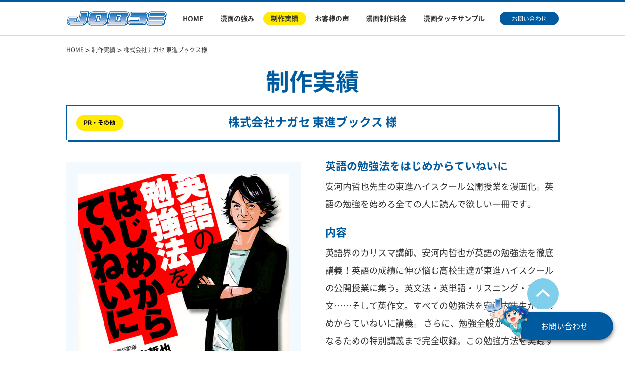

--- FILE ---
content_type: text/html
request_url: https://jobcomi.com/gallery/detail4_001.html
body_size: 3007
content:
<!DOCTYPE html>
<html>
<head>

<!-- Global site tag (gtag.js) - Google Analytics -->
<script async src="https://www.googletagmanager.com/gtag/js?id=UA-147099362-1"></script>
<script>
  window.dataLayer = window.dataLayer || [];
  function gtag(){dataLayer.push(arguments);}
  gtag('js', new Date());

  gtag('config', 'UA-147099362-1');
</script>


<title>漫画制作実績は豊富です</title>
<meta charset="UTF-8">
<meta name="description" content="マンガ制作の実績と経験があります">
<meta name="keywords" content="">
<meta name="format-detection" content="telephone=no">
<link rel="stylesheet" href="/css/style.css">
</head>
<body>

<!-- l-header -->
<header class="l-header Header page js-fixHeader" id="header">
<div class="l-header_inner">
<div class="Logo page">
<p class="Logo-logo"><a href="/"><img src="/img/jobcomi_logo.png" alt="漫画制作 JOBコミ"></a></p>
<p class="Logo-menu"><a href="#sidr" class="slide-menu"><span></span></a></p>
</div>
<div class="l-header-nav page">
<nav class="Gnav page">
<ul class="Gnav-list">
<li class="Gnav-item"><a href="/">HOME</a></li>
<li class="Gnav-item"><a href="/strength/">漫画の強み</a></li>
<li class="Gnav-item"><a href="/gallery/">制作実績</a></li>
<li class="Gnav-item"><a href="/case/">お客様の声</a></li>
<li class="Gnav-item"><a href="/price/">漫画制作料金</a></li>
<li class="Gnav-item"><a href="/sample/">漫画タッチサンプル</a></li>
</ul>
</nav>
</div>
<p class="Header-link"><a href="/company/inquiry.html">お問い合わせ</a></p>
</div>
</header><!-- /l-header -->

<!-- l-wrap -->
<div class="l-wrap">

<!-- l-breadcrumb -->
<div class="l-breadcrumb Breadcrumb">
<ol class="Breadcrumb-list">
<li class="Breadcrumb-item" itemscope="itemscope" itemtype="http://data-vocabulary.org/Breadcrumb"><a itemprop="url" href="/"><span itemprop="title">HOME</span></a></li>
<li class="Breadcrumb-item" itemscope="itemscope" itemtype="http://data-vocabulary.org/Breadcrumb"><a itemprop="url" href="/gallery/"><span itemprop="title">制作実績</span></a></li>
<li class="Breadcrumb-item active" itemscope="itemscope" itemtype="http://data-vocabulary.org/Breadcrumb"><span itemprop="title">株式会社ナガセ 東進ブックス様</span></li>
</ol>
</div><!-- /l-breadcrumb -->

<!-- l-main -->
<main class="l-main">

<!-- l-sec -->
<section class="l-sec">

<div class="l-tit Tit">
<h1>制作実績</h1>
</div>

<!-- l-contents -->
<div class="l-contents Contents gallery detail">

<!-- l-article -->
<article class="l-article Entry gallery">

<h2 class="Entry-tit tit"><span>株式会社ナガセ 東進ブックス 様</span><span class="Entry-tag">PR・その他</span></h2>

<div class="l-entry-col Entry-col">
<figure class="Entry-pic _gallery">
<span><img src="/img/gallery/detail/pic4_001.jpg" alt=""></span>
<figcaption>書籍制作のための漫画活用事例：株式会社ナガセ 東進ブックス様</figcaption>
</figure>
<dl class="Entry-description">
<dt>英語の勉強法をはじめからていねいに</dt>
<dd>安河内哲也先生の東進ハイスクール公開授業を漫画化。英語の勉強を始める全ての人に読んで欲しい一冊です。</dd>
<dt>内容</dt>
<dd>英語界のカリスマ講師、安河内哲也が英語の勉強法を徹底講義！英語の成績に伸び悩む高校生達が東進ハイスクールの公開授業に集う。英文法・英単語・リスニング・英語長文……そして英作文。すべての勉強法を安河内先生がはじめからていねいに講義。 さらに、勉強全般ができるようになるための特別講義まで完全収録。この勉強方法を実践すれば、必ず英語はできるようになる！</dd>
<dt>規格</dt>
<dd>印刷・B6・表紙カラー／本編モノクロ・244P</dd>
</dl>
</div>

<!-- l-control -->
<nav class="l-control Control">
<p class="Control-btn top"><a href="/gallery/"><span>制作実績一覧へ</span></a></p>
<ul class="Control-list">
<li class="Control-btn prev"><a href="/gallery/detail4_002.html"><span>前へ</span></a></li>
<li class="Control-btn next"><a href="/gallery/detail1_049.html"><span>次へ</span></a></li>
</ul>
</nav><!-- /l-control -->

</article><!-- /l-article -->

</div><!-- /l-contents -->

</section><!-- /l-sec -->

</main><!-- /l-main -->

<!-- l-inq -->
<aside class="l-inq" id="inq-area">
<div class="Inq" id="inq">
<div class="Inq-fixed fixed">
<p class="Inq-btn totop"><a href="#"><img src="/img/Pagetop_arr.png" alt=""></a></p>
<p class="Inq-btn contact"><a href="/company/inquiry.html"><img src="https://jobcomi.com/img/inq_jobcomi.png" width="90px" height="87px" border="0" class="inq_g">お問い合わせ</a></p>
</div>
<div class="Inq-box">
<p class="Inq-tit">お問い合わせはこちら</p>
<div class="Inq-inner">
<div class="Inq-tel">
<p>お電話でのお問い合わせ<br>
<span>0422-27-5070<span>平日 10:00～18:00</span></span></p>
</div>
<div class="Inq-col">
<p class="Inq-btn inq"><a href="/company/inquiry.html"><span>フォームからお問い合わせ</span><img src="https://jobcomi.com/img/inq_jobcomi_f.png" width="120px" height="auto" border="0" class="inq_f"></a></p>
</div>
</div>
</div>
</div>
</aside><!-- /l-inq -->

﻿<!-- l-footer -->
<footer class="l-footer Footer">

<!-- l-pagetop -->
<div class="l-pagetop">
<div class="Pagetop">
<p><a href="#"><img src="/img/Pagetop_arr.png" alt=""></a></p>
</div>
</div><!-- /l-pagetop -->

	
	
	<!-- l-footer-banner -->
<div class="l-footer-banner Footer-banner">

<div class="Fbanner">
	
	<!-- bannar_r1-->
<div class="bannar_r1">
	<a href="/company/recruit.html"><img src="/img/home/banar_creater_767.png"></a></div>
	
	
<ul>
<li><a href="/company/partner.html"><img src="/img/Fbanner_pic1.jpg" alt="販売パートナー様へ"></a></li>
<li><a href="http://jobcomi.com/sozai/" target="_blank"><img src="/img/Fbanner_pic2.jpg" alt="JOBコミフリーイラスト素材集"></a></li>
</ul>
</div>


</div><!-- /l-footer-banner -->

<div class="sns_block"><center>
<a href="http://twitter.com/manga_jobcomi" target="_blank"><img src="../img/logo-black.png" style="width: 30px; "></a> 
<a href="https://www.instagram.com/jobcomi" target="_blank"><img src="../img/Instagram_Glyph_Gradient.png"  style="width: 30px;"></a> 
<a href="https://www.youtube.com/channel/UCzejnT8JPTanC7NTgOy6B0w" target="_blank"><img src="../img/youtube.png"  style=" width: 42px;"></a>
</center></div>
	

<!-- l-footer-nav -->
<div class="l-footer-nav">
<!-- l-footer-nav_inner -->
<div class="l-footer-nav_inner">

<nav class="Fnav">
<ul class="Fnav-list">
<li><a href="/">HOME</a></li>
<li><a href="/strength/">漫画の強み</a></li>
<li><a href="/gallery/">制作実績</a></li>
</ul>
<ul class="Fnav-list">
<li><a href="/case/">お客様の声</a></li>
</ul>
<ul class="Fnav-list">
<li><a href="/price/">漫画制作料金</a></li>
<li><a href="/sample/">漫画タッチサンプル</a></li>
<li><a href="/company/inquiry.html">お見積・お問い合わせ</a></li>
</ul>
<ul class="Fnav-list last">
<li>
<a href="/company/">会社概要</a>
<ul>
<li><a href="/company/privacy.html">プライバシーポリシー</a></li>
<li><a href="/company/recruit.html">クリエイター募集中</a></li>
<li><a href="/company/partner.html">販売パートナー様へ</a></li>
</ul>
</li>
</ul>
</nav>

<!-- l-copyright -->
<div class="l-copyright">
<div class="Copyright">
<p class="Copyright-txt">Copyright &copy; JOBcomi Co., Ltd.All Rights Reserved.</p>
</div>
</div><!-- /l-copyright -->

</div><!-- /l-footer-nav_inner -->
</div><!-- /l-footer-nav -->

</footer><!-- /l-footer -->

</div><!-- /l-wrap -->

﻿<!-- SideMenu -->
<div class="SideMenu" id="sidr-menu">
<div class="SideMenu-close"><a href="#sidr" class="slide-menu"></a></div>
<ul class="SideMenu-list">
<li class="SideMenu-item"><a href="/">HOME</a></li>
<li class="SideMenu-item"><a href="/strength/">漫画の強み</a></li>
<li class="SideMenu-item"><a href="/gallery/">制作実績</a></li>
<li class="SideMenu-item"><a href="/case/">お客様の声</a></li>
<li class="SideMenu-item"><a href="/price/">漫画制作料金</a></li>
<li class="SideMenu-item"><a href="/sample/">漫画タッチサンプル</a></li>
</ul>
</div><!-- /SideMenu -->

<script src="/js/jobcomi.js"></script>

</body>
</html>

--- FILE ---
content_type: text/css
request_url: https://jobcomi.com/css/style.css
body_size: 9055
content:
@charset 'utf-8';

@font-face {
  font-family: 'Noto Sans Japanese';
  src: url('/font/NotoSansCJKjp-Regular.eot');
  src: url('/font/NotoSansCJKjp-Regular.eot?#iefix') format('embedded-opentype'), url('/font/NotoSansCJKjp-Regular.woff') format('woff'), url('/font/NotoSansCJKjp-Regular.ttf') format('truetype');
  font-style: normal;
  font-weight: 500;
}

@font-face {
  font-family: 'Noto Sans Japanese';
  src: url('/font/NotoSansCJKjp-Bold.eot');
  src: url('/font/NotoSansCJKjp-Bold.eot?#iefix') format('embedded-opentype'), url('/font/NotoSansCJKjp-Bold.woff') format('woff'), url('/font/NotoSansCJKjp-Bold.ttf') format('truetype');
  font-style: normal;
  font-weight: 700;
}
/* **************************************************************************************

RESET

************************************************************************************** */
html, body, div, span, object, iframe, h1, h2, h3, h4, h5, h6, p, blockquote, pre, abbr, address, cite, code, del, dfn, em, img, ins, kbd, q, samp, small, strong, sub, sup, var, b, i, dl, dt, dd, ol, ul, li, fieldset, form, label, legend, table, caption, tbody, tfoot, thead, tr, th, td, article, aside, canvas, details, figcaption, figure, footer, header, hgroup, menu, nav, section, summary, time, mark, audio, video {
  margin: 0;
  padding: 0;
}

main {
  display: block;
}

table {
  border-collapse: collapse;
  border-spacing: 0;
}

fieldset, img {
  border: 0;
}

address, caption, cite, code, dfn, em, strong, var {
  font-style: normal;
  font-weight: normal;
}

ol, ul {
  list-style: none;
}

caption, th {
  font-weight: normal;
  text-align: left;
}

h1, h2, h3, h4, h5, h6 {
  font-size: 100%;
  font-weight: normal;
}

area {
  border: none;
  outline: none;
}

abbr, acronym {
  border: 0;
}

* {
  box-sizing: border-box;
}

body, html {
  height: 100%;
  -webkit-text-size-adjust: 100%;

  -ms-text-size-adjust: 100%;
  text-size-adjust: 100%;
}

html {
  position: relative;
  min-height: 100%;
}

body {
  width: 100%;
  background-color: #fff;
}

input, textarea {
  appearance: none;
  border: 0;
  color: #333;
  font-family: 'Noto Sans Japanese';
  font-weight: 500;

  -webkit-appearance: none;
  -moz-appearance: none;
}

button {
  appearance: none;
  border: 0;

  -webkit-appearance: none;
  -moz-appearance: none;
}

a {
  outline: none;
  color: #0083b3;
  text-decoration: underline;
}

a:hover {
  text-decoration: none;
}

figure {
  line-height: 0;
}

img {
  height: auto;
  width: 100%;
}

body {
  position: relative;
  opacity: 0;
  color: #333;
  font-family: 'Noto Sans Japanese';
  font-weight: 500;
  -webkit-font-smoothing: subpixel-antialiased;
}

@media screen and (max-width: 767px) {
  body {
    position: static;
    min-width: 320px;
    padding: 60px 0 0;
  }

  input, textarea {
    padding: 10px;
    font-size: 16px;
  }

  ._pc, ._ssp {
    display: none;
  }
}

@media screen and (max-width: 374px) {
  ._ssp {
    display: block;
  }
}

@media print, screen and (min-width: 768px) {
  body {
    height: auto;
    min-height: 100%;
    min-width: 1280px;
  }

  input, textarea {
    padding: 14px;
    font-size: 16px;
  }

  ._sp, ._ssp {
    display: none;
  }
}

body > iframe {
  display: none;
}
/* **************************************************************************************

LAYOUT

************************************************************************************** */
/*
l-header
*/
.l-header {
  border-top-color: #005aa0;
  border-top-style: solid;
}

.l-header.page {
  border-top-width: 4px;
}

@media screen and (max-width: 767px) {
  .l-header.home {
    display: none;
  }

  .l-header.page {
    height: 60px;
  }

  .l-header_inner {
    padding: 15px 20px 0;
  }
}

@media print, screen and (min-width: 768px) {
  .l-header {
    min-width: 1280px;
  }

  .l-header.home {
    position: relative;
    z-index: 9999;
    padding: 26px 0 0;
    border-top-width: 8px;
  }

  .l-header.home .l-header_inner {
    width: 1280px;
  }

  .l-header.page {
    height: 73px;
    border-bottom: 1px solid #d9d9d9;
  }

  .l-header.page .l-header_inner {
    width: 1008px;
  }

  .l-header_inner {
    position: relative;
    display: -webkit-box;
    display: -ms-flexbox;
    display: flex;
    margin: 0 auto;
    padding: 18px 0 0;
  }

  .l-header + .l-header {
    top: 0;
    transform: translateY(-73px);
    transition: all 0.3s ease;

    -webkit-transform: translateY(-73px);
  }

  .l-header + .l-header.fixed {
    transform: translateY(0);

    -webkit-transform: translateY(0);
  }
}
/*
l-header-nav
*/
@media print, screen and (min-width: 768px) {
  .l-header-nav {
    display: inline-block;
  }

  .l-header-nav.home {
    position: relative;
    left: 50%;
    margin: 15px 0 0;
    transform: translateX(-50%);

    -webkit-transform: translateX(-50%);
  }

  .l-header-nav.page {
    position: absolute;
    right: 134px;
    top: 20px;
  }
}
/*
l-wrap
*/
@media print, screen and (min-width: 768px) {
  .l-wrap {
    padding: 73px 0 0;
  }

  .l-wrap.home {
    padding: 0;
  }
}
/*
l-breadcrumb
*/
@media screen and (max-width: 767px) {
  .l-breadcrumb {
    padding: 6px 20px 20px;
  }
}

@media print, screen and (min-width: 768px) {
  .l-breadcrumb {
    width: 1008px;
    margin: 0 auto 30px;
    padding: 16px 0 0;
  }
}
/*
l-contents
*/
@media screen and (max-width: 767px) {
  .l-contents.case {
    padding: 26px 20px 50px;
  }

  .l-contents.case.detail {
    padding: 30px 20px 50px;
  }

  .l-contents.company {
    padding: 25px 20px 35px;
  }

  .l-contents.inquiry {
    padding: 28px 20px 0;
  }

  .l-contents.recruit {
    padding: 28px 20px 40px;
  }

  .l-contents.recruit .l-sec {
    margin: 34px 0 0;
  }

  .l-contents.partner {
    margin: 30px 0 0;
  }

  .l-contents.privacy {
    padding: 28px 20px 40px;
  }

  .l-contents.gallery {
    padding: 28px 20px 0;
  }

  .l-contents.gallery .l-sec {
    padding: 0 0 50px;
  }

  .l-contents.gallery.detail .l-article {
    margin: 0 0 40px;
  }

  .l-contents.gallery.detail .l-entry-col {
    margin: 0 0 25px;
  }

  .l-contents.sample {
    padding: 28px 20px 25px;
  }

  .l-contents.price {
    padding: 32px 0 18px;
  }

  .l-contents.strength {
    padding: 28px 20px 0;
  }

  .l-contents.strength .l-sec {
    margin: 0 0 40px;
  }

  .l-contents.strength .l-check-list {
    margin: 17px 0 12px;
  }

  .l-contents.strength .l-control {
    margin: 24px 0 0;
  }

  .l-contents.book {
    margin: 20px 20px 25px;
  }
}

@media print, screen and (min-width: 768px) {
  .l-contents {
    width: 1008px;
    margin: 0 auto;
  }

  .l-contents.home {
    padding: 0 0 40px;
  }

  .l-contents.strength {
    margin: -18px auto 0;
    padding: 0 0 10px;
  }

  .l-contents.strength .l-sec {
    margin: 0 0 30px;
  }

  .l-contents.strength .l-check-list {
    margin: 38px 0 21px;
  }

  .l-contents.strength .l-control {
    margin: 52px 0 0;
  }

  .l-contents.sample {
    margin: -9px auto 0;
  }

  .l-contents.partner {
    margin: -25px auto 0;
  }

  .l-contents.sample, .l-contents.gallery.detail {
    padding: 0 0 56px;
  }

  .l-contents.gallery {
    margin: -15px auto 0;
    padding: 0 0 10px;
  }

  .l-contents.gallery .l-sec {
    padding: 0 0 70px;
  }

  .l-contents.gallery .l-control {
    width: 1008px;
  }

  .l-contents.price {
    margin: -15px auto 0;
    padding: 0 0 80px;
  }

  .l-contents.case {
    margin: -9px auto 0;
    padding: 0 0 59px;
  }

  .l-contents.case.detail {
    padding: 0 0 80px;
  }

  .l-contents.recruit {
    margin: -35px auto 0;
    padding: 0 0 32px;
  }

  .l-contents.privacy {
    margin: -12px auto 0;
    padding: 0 0 70px;
  }

  .l-contents.book {
    margin: 0 auto 80px;
  }
}
/*
l-home-slider
*/
@media print, screen and (min-width: 768px) {
  .l-home-slider {
    margin: 15px auto 23px;
  }
}
/*
l-home-info
*/
@media screen and (max-width: 767px) {
  .l-home-info {
    padding: 0 20px 22px;
  }
}

@media print, screen and (min-width: 768px) {
  .l-home-info {
    margin: 0 0 40px;
  }
}
/*
l-home-gallery
*/
@media screen and (max-width: 767px) {
  .l-home-gallery {
    padding: 0 20px 22px;
  }
}

@media print, screen and (min-width: 768px) {
  .l-home-gallery {
    margin: 0 0 12px;
  }
}
/*
l-home-feature
*/
@media screen and (max-width: 767px) {
  .l-home-feature {
    padding: 0 20px;
  }
}
/*
l-home-flow
*/
@media screen and (max-width: 767px) {
  .l-home-flow {
    padding: 0 20px 47px;
  }
}

@media screen and (max-width: 767px) {
  .l-home-varia {
    padding: 0 20px 47px;
  }
}
@media print, screen and (min-width: 768px) {
  .l-home-varia {
    margin: 0 0 36px;
  }
}


@media print, screen and (min-width: 768px) {
  .l-home-flow {
    margin: 0 0 36px;
  }
}
/*
l-home-qa
*/
@media screen and (max-width: 767px) {
  .l-home-qa {
    padding: 0 20px 40px;
  }
}
/*
l-tit
*/
@media print, screen and (min-width: 768px) {
  .l-tit {
    width: 1008px;
    margin: 0 auto 40px;
  }
}
/*
l-message
*/
@media screen and (max-width: 767px) {
  .l-message {
    padding: 26px 20px;
  }
}

@media print, screen and (min-width: 768px) {
  .l-message.partner {
    margin: 15px 0 30px;
  }
}
/*
l-entry-pics
*/
@media print, screen and (min-width: 768px) {
  .l-entry-pics {
    margin: 36px 0 60px;
    padding: 48px 48px 0;
  }
}
/*
l-entry-col
*/
@media print, screen and (min-width: 768px) {
  .l-entry-col {
    padding: 28px 0 60px;
  }
}
/*
l-control
*/
@media print, screen and (min-width: 768px) {
  .l-control {
    width: 1008px;
    margin: 0 auto;
  }
}
/*
l-table
*/
@media screen and (max-width: 767px) {
  .l-table.price {
    margin: 0 20px 32px;
  }
}

@media print, screen and (min-width: 768px) {
  .l-table.company {
    width: 836px;
    margin: 0 auto 80px;
  }

  .l-table.price {
    width: 836px;
    margin: 49px auto 0;
  }

  p + .l-table.price {
    margin: 30px auto 0;
  }

  .l-contents-txts + .l-table.price {
    margin: 41px auto 0;
  }
}
/*
l-contents-txts
*/
@media print, screen and (min-width: 768px) {
  .l-contents-txts.price {
    margin: 4px auto 0;
  }
}
/*
l-entry-sec
*/
@media screen and (max-width: 767px) {
  .l-entry-sec {
    padding: 0 0 5px;
  }
}

@media print, screen and (min-width: 768px) {
  .l-entry-sec.case {
    padding: 20px 0;
  }
}
/*
l-entry-sec
*/
@media print, screen and (min-width: 768px) {
  .l-sec.case {
    padding: 0 0 60px;
  }

  .l-sec.recruit {
    padding: 50px 0 0;
  }
}
/*
l-recruit-flow
*/
@media screen and (max-width: 767px) {
  .l-recruit-flow {
    margin: 20px 0 23px;
  }
}

@media print, screen and (min-width: 768px) {
  .l-recruit-flow {
    margin: 51px 0 60px;
  }
}
/*
l-recruit-req
*/
@media print, screen and (min-width: 768px) {
  .l-recruit-req {
    margin: 0 0 80px;
  }
}
/*
l-profile
*/
@media print, screen and (min-width: 768px) {
  .l-profile {
    margin: 56px 0 50px;
  }
}
/*
l-inquiry-tel
*/
@media screen and (max-width: 767px) {
  .l-inquiry-tel {
    margin: 0 0 40px;
  }
}

@media print, screen and (min-width: 768px) {
  .l-inquiry-tel {
    margin: 0 0 54px;
  }
}
/*
l-form-step
*/
@media screen and (max-width: 767px) {
  .l-form-step {
    margin: 0 0 27px;
  }
}

@media print, screen and (min-width: 768px) {
  .l-form-step {
    margin: 0 0 40px;
  }
}
/*
l-inq
*/
@media print, screen and (min-width: 768px) {
  .l-inq {
    height: 190px;
    width: 836px;
    margin: 0 auto;
  }
}
/*
l-footer
*/
/*
l-pagetop
*/
@media screen and (max-width: 767px) {
  .l-pagetop {
    margin: 40px 12px 25px 0;
  }
}

@media print, screen and (min-width: 768px) {
  .l-pagetop {
    width: 1008px;
    margin: -64px auto 0;
  }
}
/*
l-footer-banner
*/
@media screen and (max-width: 767px) {
  .l-footer-banner {
    margin: 0 14px;
  }
}

@media print, screen and (min-width: 768px) {
  .l-footer-banner {
    width: 1008px;
    margin: 34px auto 0;
    padding: 0 0 20px;
  }
}
/*
l-footer-nav
*/
@media screen and (max-width: 767px) {
  .l-footer-nav {
    padding: 0 20px;
    border-top: 1px solid #005aa0;
  }
}

@media print, screen and (min-width: 768px) {
  .l-footer-nav {
    min-width: 1280px;
    background: #005aa0;
  }

  .l-footer-nav_inner {
    position: relative;
    left: 50%;
    display: inline-block;
    padding: 28px 0 34px;
    transform: translateX(-50%);

    -webkit-transform: translateX(-50%);
  }
}
/*
l-copyright
*/
@media screen and (max-width: 767px) {
  .l-copyright {
    padding: 36px 0 20px;
  }
}

@media print, screen and (min-width: 768px) {
  .l-copyright {
    padding: 33px 0 0;
  }
}
/* **************************************************************************************

MODULE

************************************************************************************** */
.Header {
  z-index: 9999;
  background-color: #fff;
}

.Header-link {
  position: absolute;
}

.Header-link a {
  display: block;
  background-color: #005aa0;
  border-radius: 36px;
  color: #fff;
  text-decoration: none;
}

@media print, screen and (min-width: 768px) {
  .Header-link a {
    text-align: center;
    transition: all 0.2s cubic-bezier(0.58, 0.11, 0.46, 0.83);
  }

  .Header-link a:hover {
    background-color: #ffea00;
    color: #333;
  }
}

@media screen and (max-width: 767px) {
  .Header {
    border-bottom: 1px solid #7b7a7f;
  }

  .Header.home .Header-link {
    display: none;
  }

  .Header.page {
    position: fixed;
    top: 0;
    width: 100%;
    min-height: 60px;
  }

  .Header.page .Header-link {
    right: 60px;
    top: 14px;
  }

  .Header.page .Header-link a {
    height: 24px;
    padding: 0 14px;
    font-size: 11px;
    line-height: 24px;
  }
}

@media screen and (max-width: 374px) {
  .Header.page .Header-link a {
    font-size: 10px;
  }
}

@media print, screen and (min-width: 768px) {
  .Header.page {
    position: fixed;
    width: 100%;
    min-height: 73px;
  }

  .Header.page .Header-link {
    right: 0;
    top: 20px;
    min-width: 121px;
  }

  .Header.page .Header-link a {
    font-size: 12px;
    line-height: 28px;
  }
}

@media screen and (max-width: 767px) {
  .SideMenu {
    position: fixed;
    top: 0;
    display: block;
    z-index: 999999;
    height: 100%;
    width: 100%;
    background: #fff;
    border-top: 4px solid #005aa0;
    color: #333;
    line-height: 1 !important;
  }

  .SideMenu.right {
    left: auto;
    right: -100%;
  }

  .SideMenu-close {
    position: absolute;
    right: 20px;
    top: 20px;
    z-index: 4;
  }

  .SideMenu-close a {
    position: relative;
    display: block;
    height: 20px;
    width: 24px;
  }

  .SideMenu-close a:before, .SideMenu-close a:after {
    position: absolute;
    left: 0;
    top: 5px;
    content: '';
    display: inline-block;
    height: 2px;
    width: 24px;
    background: #000;
  }

  .SideMenu-close a:before {
    transform: rotate(45deg);

    -webkit-transform: rotate(45deg);
  }

  .SideMenu-close a:after {
    transform: rotate(-45deg);

    -webkit-transform: rotate(-45deg);
  }

  .SideMenu-list {
    padding: 44px;
  }

  .SideMenu-item {
    border-bottom: 1px solid #ccc;
  }

  .SideMenu-item.active {
    position: relative;
  }

  .SideMenu-item.active:before {
    position: absolute;
    left: 0;
    top: 4.5px;
    content: '';
    height: 36px;
    width: 4px;
    background-color: #ffea00;
    border-radius: 8px;
  }

  .SideMenu-item a {
    display: block;
    padding: 15px;
    color: #333;
    font-family: 'Noto Sans Japanese';
    font-size: 15px;
    font-weight: 700;
    line-height: 1;
    text-decoration: none;
  }
}

@media print, screen and (min-width: 768px) {
  .SideMenu {
    display: none;
  }
}

.Logo {
  position: relative;
}

.Logo.home .Logo-lead {
  font-family: 'Noto Sans Japanese';
  font-weight: 700;
}

.Logo-link {
  position: absolute;
  z-index: 77777;
}

.Logo-link a {
  display: block;
  background-color: #005aa0;
  border-radius: 36px;
  color: #fff;
  text-decoration: none;
}

@media print, screen and (min-width: 768px) {
  .Logo-link a {
    text-align: center;
    transition: all 0.2s cubic-bezier(0.58, 0.11, 0.46, 0.83);
  }

  .Logo-link a:hover {
    background-color: #ffea00;
    color: #333;
  }
}

@media screen and (max-width: 767px) {
  .Logo.home .Logo-link {
    display: none;
  }

  .Logo.page .Logo-logo {
    height: 22px;
    width: 154px;
  }

  .Logo-menu {
    position: absolute;
    right: 0;
    top: 1px;
  }

  .Logo-menu a {
    position: relative;
    display: block;
    height: 20px;
    width: 24px;
  }

  .Logo-menu a:before, .Logo-menu a:after {
    content: '';
  }

  .Logo-menu a:before, .Logo-menu a:after, .Logo-menu a span {
    position: absolute;
    left: 0;
    display: inline-block;
    height: 2px;
    width: 24px;
    background: #000;
  }

  .Logo-menu a:before {
    top: 0;
  }

  .Logo-menu a:after {
    top: 18px;
  }

  .Logo-menu a span {
    top: 9px;
  }
}

@media screen and (max-width: 374px) {
  .Logo.page .Logo-logo {
    position: relative;
    top: 2px;
    width: 120px;
  }
}

@media print, screen and (min-width: 768px) {
  .Logo.home {
    width: 410px;
    margin: 0 auto;
    text-align: center;
  }

  .Logo.home .Logo-lead {
    margin: 0 0 9px;
    font-size: 16px;
    line-height: 1.5;
  }

  .Logo.home .Logo-logo {
    height: 58px;
    width: 410px;
  }

  .Logo.home .Logo-logo a {
    display: inline-block;
  }

  .Logo.home .Logo-link {
    left: 503px;
    top: 104px;
    min-width: 154px;
  }

  .Logo.home .Logo-link a {
    font-size: 16px;
    line-height: 36px;
  }

  .Logo.page {
    width: 206px;
  }

  .Logo.page .Logo-logo {
    height: 30px;
    width: 206px;
  }

  .Logo-menu {
    display: none;
  }
}

.Gnav a {
  display: inline-block;
  color: #333;
  font-family: 'Noto Sans Japanese';
  font-weight: 700;
  text-decoration: none;
}

@media screen and (max-width: 767px) {
  .Gnav {
    display: none;
  }
}

@media print, screen and (min-width: 768px) {
  .Gnav-list {
    display: -webkit-box;
    display: -ms-flexbox;
    display: flex;
  }

  .Gnav-item.active a {
    background-color: #ffea00;
  }

  .Gnav a {
    padding: 0 16px;
    background-color: #fff;
    border-radius: 15px;
    transition: all 0.2s cubic-bezier(0.58, 0.11, 0.46, 0.83);
  }

  .Gnav a:hover {
    background-color: #ffea00;
  }

  .Gnav.home {
    width: 914px;
  }

  .Gnav.home .Gnav-item {
    margin: 0 5px;
  }

  .Gnav.home a {
    font-size: 16px;
    line-height: 32px;
  }

  .Gnav.page .Gnav-item {
    margin: 0 1px;
  }

  .Gnav.page a {
    font-size: 14px;
    line-height: 28px;
  }
}

.Breadcrumb-list {
  display: -webkit-box;
  display: -ms-flexbox;
  display: flex;
}

.Breadcrumb-item + li:before {
  position: relative;
  content: '>';
}

.Breadcrumb a, .Breadcrumb span {
  color: #333;
}

.Breadcrumb a {
  text-decoration: none;
}

@media screen and (max-width: 767px) {
  .Breadcrumb-item + li:before {
    top: 1.5px;
    margin: 0 3px;
  }

  .Breadcrumb a, .Breadcrumb span {
    font-size: 10px;
    line-height: 1.1;
  }
}

@media print, screen and (min-width: 768px) {
  .Breadcrumb-item + li:before {
    top: 1.5px;
    margin: 0 4px;
  }

  .Breadcrumb a:hover {
    text-decoration: underline;
  }

  .Breadcrumb a, .Breadcrumb span {
    font-size: 12px;
  }
}

.Inq.relative .Inq-fixed.fixed {
  display: none;
}

.Inq.fixed .Inq-fixed.fixed {
  position: fixed;
  bottom: 24px;
  left: 50%;
  width: 200px;
  transform: translateX(-50%);

  -webkit-transform: translateX(-50%);
}

.Inq-box {
  background: #005aa0;
}

.Inq-tit {
  color: #fff;
  text-align: center;
}

.Inq-tel {
  color: #fff;
  font-family: 'Noto Sans Japanese';
  font-weight: 700;
  text-align: center;
}

.Inq-tel p {
  line-height: 1;
}

.Inq-tel p span {
  display: block;
  line-height: 1;
}

.Inq-tel p span span {
  font-family: 'Noto Sans Japanese';
  font-weight: 500;
  line-height: 1;
}

.Inq-btn a {
  text-decoration: none;
}

.Inq-btn.inq {
  text-align: center;
}

.Inq-btn.inq a {
  position: relative;
  display: block;
  background: #fff;
  border-radius: 5px;
  color: #005aa0;
  line-height: 1;
  text-decoration: none;
}

.Inq-btn.inq a span {
  position: relative;
  display: inline;
}

.Inq-btn.inq a span:after {
  position: absolute;
  right: 0;
  top: 50%;
  content: '';
  background: url(/img/arr_0.png) 50% 50% no-repeat #005aa0;
  border-radius: 50%;
}

@media screen and (max-width: 767px) {
  .Inq-btn.inq a {
    padding: 20px 0;
    font-size: 14px;
  }

  .Inq-btn.inq a span {
    padding: 0 27px 0 0;
  }

  .Inq-btn.inq a span:after {
    height: 15px;
    width: 15px;
    margin: -7.5px 0 0;
    background-size: 6px auto;
  }
}

@media print, screen and (min-width: 768px) {
  .Inq-btn.inq.inq {
    width: 370px;
  }

  .Inq-btn.inq a {
    padding: 27px 0 28px;
    font-size: 18px;
  }

  .Inq-btn.inq a span {
    padding: 0 35px 0 0;
  }

  .Inq-btn.inq a span:after {
    height: 20px;
    width: 20px;
    margin: -10px 0 0;
    background-size: 7px auto;
  }
}

.Inq-btn.inq a {
  font-family: 'Noto Sans Japanese';
  font-weight: 700;
}

.Inq-btn.contact {
  text-align: center;
}

.Inq-btn.contact a {
  display: block;
  width: 100%;
  padding: 16px 0;
  background: #005aa0;
  border-radius: 50px;
  box-shadow: 0 4px 8px 0 rgba(0, 0, 0, 0.5);
  color: #fff;
}

.Inq-btn.totop a {
  position: relative;
  display: inline-block;
  background: #7fcfec;
  border-radius: 50%;
}

.Inq-btn.totop a img {
  position: absolute;
  left: 50%;
  top: 50%;
  display: inline-block;
  transform: translate(-50%, -50%);

  -webkit-transform: translate(-50%, -50%);
}

@media screen and (max-width: 767px) {
  .Inq-btn.totop a {
    height: 56px;
    width: 56px;
  }

  .Inq-btn.totop a img {
    height: auto;
    width: 24px;
  }
}

@media print, screen and (min-width: 768px) {
  .Inq-btn.totop a {
    opacity: 1;
    height: 64px;
    width: 64px;
    transition: opacity 0.3s ease;
  }

  .Inq-btn.totop a:hover {
    opacity: 0.8;
  }

  .Inq-btn.totop a img {
    z-index: 2;
    height: 16px;
    width: 28px;
    margin: -2px 0 0;
  }
}

@media screen and (max-width: 767px) {
  .Inq {
    z-index: 9999;
    width: 100%;
  }

  .Inq.fixed .Inq-fixed.fixed {
    width: 100%;
  }

  .Inq-box {
    padding: 0 0 20px;
  }

  .Inq-tit {
    padding: 14px 0 13px;
    font-size: 20px;
  }

  .Inq-tel {
    padding: 0 0 20px;
  }

  .Inq-tel p {
    font-size: 12px;
  }

  .Inq-tel p span {
    margin: 7px 0 0;
    font-size: 36px;
  }

  .<strong>Inq-</strong>tel p span span {
    margin: 9px 0 0;
    font-size: 10px;
  }

  .Inq-col {
    padding: 0 20px;
  }

  .Inq-btn.contact {
    width: 200px;
    margin: 0 auto;
  }

  .Inq-btn.totop {
    position: absolute;
    right: 12px;
    top: 0;
  }
}

@media print, screen and (min-width: 768px) {
  .Inq {
    position: relative;
  }

  .Inq.fixed .Inq-fixed.fixed {
    margin: 0 0 0 516px;
  }

  .Inq.relative .Inq-fixed.fixed {
    display: none;
  }

  .Inq-tel {
    width: 418px;
  }

  .Inq-tel p {
    font-size: 16px;
  }

  .Inq-tel p span {
    margin: 8px 0 0;
    font-size: 48px;
  }

  .Inq-tel p span span {
    margin: 12px 0 0;
    font-size: 14px;
  }

  .Inq-col {
    width: 418px;
    padding: 12px 0 0;
  }

  .Inq-box {
    padding: 0 0 24px;
    border-radius: 8px 8px 0 0;
  }

  .Inq-tit {
    padding: 16px 0;
    font-size: 24px;
  }

  .Inq-inner {
    display: -webkit-box;
    display: -ms-flexbox;
    display: flex;
  }

  .Inq-btn.inq a {
    opacity: 1;
    transition: opacity 0.3s ease;
  }

  .Inq-btn.inq a:hover {
    opacity: 0.8;
  }

  .Inq-btn.totop {
    margin: 0 0 0 24px;
  }
}

.Pagetop {
  text-align: right;
}

.Pagetop a {
  position: relative;
  display: inline-block;
  background: #7fcfec;
  border-radius: 50%;
}

.Pagetop a img {
  position: absolute;
  left: 50%;
  top: 50%;
  display: inline-block;
  transform: translate(-50%, -50%);

  -webkit-transform: translate(-50%, -50%);
}

@media screen and (max-width: 767px) {
  .Pagetop a {
    height: 56px;
    width: 56px;
  }

  .Pagetop a img {
    height: auto;
    width: 24px;
  }
}

@media print, screen and (min-width: 768px) {
  .Pagetop a {
    opacity: 1;
    height: 64px;
    width: 64px;
    transition: opacity 0.3s ease;
  }

  .Pagetop a:hover {
    opacity: 0.8;
  }

  .Pagetop a img {
    z-index: 2;
    height: 16px;
    width: 28px;
    margin: -2px 0 0;
  }
}

.Footer-banner iframe {
  border: 1px solid #e1e1e1 !important;
}

@media screen and (max-width: 767px) {
  .Footer-banner {
    padding: 0 ;
    background-size: 100% auto;
  }

  .Footer-banner iframe {
    display: block !important;
    height: 227px !important;
    width: auto !important;
    margin: 0 auto !important;
  }
}

@media print, screen and (min-width: 768px) {
  .Footer-banner {
    display: -webkit-box;
    display: -ms-flexbox;
    display: flex;
  }
}

.Fnav a {
  display: inline-block;
  text-decoration: none;
}

@media screen and (max-width: 767px) {
  .Fnav-list > li {
    border-bottom: 1px solid #ccc;
  }

  .Fnav-list > li > a {
    padding: 4px 0 8px;
  }

  .Fnav-list > li > ul {
    border-top: 1px solid #ccc;
  }

  .Fnav-list > li > ul > li a {
    padding: 4px 13px 8px;
  }

  .Fnav-list > li > ul > li + li {
    border-top: 1px solid #ccc;
  }

  .Fnav a {
    color: #333;
    font-size: 13px;
    line-height: 1;
  }
}

@media print, screen and (min-width: 768px) {
  .Fnav {
    display: -webkit-box;
    display: -ms-flexbox;
    display: flex;
  }

  .Fnav-list {
    width: 258px;
  }

  .Fnav-list.last {
    width: 202px;
  }

  .Fnav-list > li > ul > li > a {
    position: relative;
    margin: 0 0 0 5px;
    padding: 0 0 0 9px;
  }

  .Fnav-list > li > ul > li > a:before {
    position: absolute;
    left: 0;
    top: 50%;
    content: '';
    height: 4px;
    width: 4px;
    background: #fff;
    border-radius: 50%;
  }

  .Fnav-list > li + li {
    margin: 12px 0 0;
  }

  .Fnav a {
    color: #fff;
    font-size: 14px;
    line-height: 1;
  }

  .Fnav a:hover {
    text-decoration: underline;
  }
}

.Fbanner ul {
  display: -webkit-box;
  display: -ms-flexbox;
  display: flex;
  flex-wrap: wrap;

  -ms-flex-wrap: wrap;
}

.Fbanner li {
  line-height: 0;
}

.Fbanner a {
  display: block;
  line-height: 0;
}

@media screen and (max-width: 767px) {
  .Fbanner {
    margin: 0 0 20px;
  }

  .Fbanner li {
    width: 50%;
    min-height: 30px;
    min-width: 0px;
    margin: 0 0 12px;
    padding: 0 5px;
  }

  .Fbanner a {
    min-height: 30px;
    border: 1px solid #e6e6e6;
  }
}

@media print, screen and (min-width: 768px) {
  .Fbanner {
    display: flex;
    margin: 0 auto;
	  width: 836px;
  }

  .Fbanner ul {
    max-width: 234px;
  }

  .Fbanner li {
    width: 234px;
    margin: 0 0 5px 0;
    border: 1px solid #e6e6e6;
  }

  .Fbanner li img {
    opacity: 1;
    height: 59px;
    transition: opacity 0.3s ease;
  }

  .Fbanner li img:hover {
    opacity: 0.8;
  }
}

@media screen and (max-width: 767px) {
  .Copyright {
    text-align: center;
  }

  .Copyright-txt {
    color: #333;
    font-size: 10px;
  }
}

@media print, screen and (min-width: 768px) {
  .Copyright {
    text-align: right;
  }

  .Copyright-txt {
    color: #fff;
    font-size: 12px;
  }
}

.Tit {
  text-align: center;
}

.Tit h1 {
  color: #005aa0;
  font-family: 'Noto Sans Japanese';
  font-weight: 700;
  line-height: 1;
}

.Tit p {
  font-family: 'Noto Sans Japanese';
  font-weight: 700;
}

@media screen and (max-width: 767px) {
  .Tit h1 {
    font-size: 28px;
  }

  .Tit h1 + p {
    margin: 25px 0 0;
  }

  .Tit._book h1 {
    padding: 0 20px;
    font-size: 22px;
    line-height: 1.4;
  }

  .Tit p {
    padding: 0 20px;
    font-size: 15px;
    line-height: 1.6;
    text-align: left;
  }
}

@media print, screen and (min-width: 768px) {
  .Tit h1 {
    font-size: 48px;
  }

  .Tit h1 + p {
    margin: 28px 0 0;
    text-align: left;
  }

  .Tit p {
    font-size: 18px;
    line-height: 2;
  }
}

.Tn.sample span, .Tn.gallery span, .Tn.case span {
  padding: 0;
}

.Tn.sample span span, .Tn.gallery span span, .Tn.case span span {
  height: auto;
  width: auto;
  padding: 0;
}

.Tn.sample span span:after, .Tn.gallery span span:after, .Tn.case span span:after {
  display: none;
}

.Tn.sample .Tn-pic, .Tn.gallery .Tn-pic {
  line-height: 0;
}

.Tn.sample .Tn-name, .Tn.gallery .Tn-name {
  display: block;
  color: #005aa0;
  font-family: 'Noto Sans Japanese';
  font-weight: 700;
  text-align: left;
}

.Tn.gallery .Tn-txt {
  color: #333;
  text-align: left;
}

.Tn.case .Tn-entry {
  position: relative;
  display: -webkit-box;
  display: -ms-flexbox;
  display: flex;
  border-bottom: 1px solid #005aa0;
  align-items: center;
  text-align: left;

  -webkit-box-align: center;
  -ms-flex-align: center;
}

.Tn.case .Tn-entry h2 {
  color: #005aa0;
  font-family: 'Noto Sans Japanese';
  font-weight: 700;
}

.Tn.case .Tn-vol {
  display: inline-block;
  padding: 0 !important;
  background: #ffea00;
  border-radius: 50% !important;
  color: #000;
  font-style: italic;
  text-align: center;
}

.Tn.case .Tn-vol span {
  display: inline-block !important;
  padding: 0 !important;
}

.Tn.case .Tn-vol span:after {
  display: none !important;
}

.Tn.case .Tn-vol em {
  font-style: italic;
}

@media screen and (max-width: 767px) {
  .Tn.case .Tn-vol {
    position: absolute;
    right: 0;
    top: -3px;
    padding: 0 !important;
  }

  .Tn.case .Tn-vol span {
    height: 55px !important;
    width: 55px !important;
    font-size: 10px;
    line-height: 55px !important;
  }

  .Tn.case .Tn-vol em {
    padding: 0 0 0 2px;
    font-size: 12px;
  }
}

@media print, screen and (min-width: 768px) {
  .Tn.case .Tn-vol span {
    height: 80px !important;
    width: 80px !important;
    font-size: 14px !important;
    line-height: 80px !important;
  }

  .Tn.case .Tn-vol em {
    padding: 0 0 0 2px;
    font-size: 18px !important;
  }
}

.Tn.case .Tn-col {
  display: -webkit-box;
  display: -ms-flexbox;
  display: flex;
  text-align: left;
}

.Tn.case .Tn-col figure {
  line-height: 0;
}

.Tn.case .Tn-col dt {
  font-family: 'Noto Sans Japanese';
  font-weight: 700;
}

.Tn.case .Tn-col dd {
  color: #333;
}

.Tn-panel {
  position: relative;
  display: block;
  border: 1px solid #005aa0;
  text-decoration: none;
}

.Tn-panel:before, .Tn-panel:after {
  position: absolute;
  content: '';
  background: #005aa0;
}

.Tn-panel.tit, .Tn-panel.gallery, .Tn-panel.case, .Tn-panel.sample {
  color: #005aa0;
  font-family: 'Noto Sans Japanese';
  font-weight: 700;
}

.Tn-panel.tit span, .Tn-panel.gallery span, .Tn-panel.case span, .Tn-panel.sample span {
  position: relative;
  display: block;
  height: 100%;
  width: 100%;
  text-align: center;
}

.Tn-panel.tit span:after, .Tn-panel.gallery span:after, .Tn-panel.case span:after, .Tn-panel.sample span:after {
  position: absolute;
  content: '';
  background: #005aa0;
}

@media screen and (max-width: 767px) {
  .Tn-panel.tit:before, .Tn-panel.gallery:before, .Tn-panel.case:before, .Tn-panel.sample:before {
    right: -3px;
    top: 2px;
    height: 100%;
    width: 2px;
  }

  .Tn-panel.tit:after, .Tn-panel.gallery:after, .Tn-panel.case:after, .Tn-panel.sample:after {
    bottom: -3px;
    left: 2px;
    height: 2px;
    width: 100%;
  }

  .Tn-panel.tit span:after, .Tn-panel.gallery span:after, .Tn-panel.case span:after, .Tn-panel.sample span:after {
    bottom: -3px;
    right: -3px;
    height: 2px;
    width: 2px;
  }

  .Tn-panel.tit {
    margin: 0 0 26px;
    padding: 11px 0;
    font-size: 16px;
    line-height: 1.8;
  }

  .Tn-panel.tit.case.detail {
    padding: 0;
    font-size: 24px;
  }

  .Tn-panel.case > span {
    padding: 8px 10px 10px;
  }

  .Tn-panel.case.tit.detail > span {
    padding: 10px 10px 11px;
  }
}

@media screen and (max-width: 374px) {
  .Tn-panel.tit.case.detail {
    font-size: 20px;
  }
}

@media print, screen and (min-width: 768px) {
  .Tn-panel.tit:before, .Tn-panel.gallery:before, .Tn-panel.case:before, .Tn-panel.sample:before {
    right: -4px;
    top: 2px;
    height: 100%;
    width: 3px;
  }

  .Tn-panel.tit:after, .Tn-panel.gallery:after, .Tn-panel.case:after, .Tn-panel.sample:after {
    bottom: -4px;
    left: 2px;
    height: 3px;
    width: 100%;
  }

  .Tn-panel.tit span, .Tn-panel.gallery span, .Tn-panel.case span, .Tn-panel.sample span {
    padding: 21px 0 24px;
  }

  .Tn-panel.tit span:after, .Tn-panel.gallery span:after, .Tn-panel.case span:after, .Tn-panel.sample span:after {
    bottom: -4px;
    right: -4px;
    height: 4px;
    width: 4px;
  }

  .Tn-panel.tit {
    margin: 0 0 17px;
    font-size: 24px;
    line-height: 1;
  }

  .Tn-panel.gallery {
    height: 100%;
    width: 234px;
    padding: 0;
  }

  .Tn-panel.gallery span {
    padding: 15px;
  }

  .Tn-panel.case {
    height: 100%;
    width: 490px;
    padding: 0;
  }

  .Tn-panel.case > span {
    padding: 8px 15px 15px !important;
  }

  .Tn-panel.case.detail {
    width: 100%;
  }

  .Tn-panel.case.detail > span {
    padding: 21px 0 24px !important;
  }

  .Tn-panel.case.detail > span + span {
    padding: 0 !important;
  }

  .Tn-panel.sample {
    height: 100%;
    width: 234px;
    padding: 0;
  }

  .Tn-panel.sample > span {
    padding: 15px 15px 8px !important;
  }
}

@media screen and (max-width: 767px) {
  .Tn.case .Tn-item > a {
    height: auto !important;
  }

  .Tn.case .Tn-item + .Tn-item {
    margin: 30px 0 0;
  }

  .Tn.case .Tn-entry {
    margin: 0 0 10px;
    padding: 0 0 9px;
  }

  .Tn.case .Tn-entry h2 {
    padding: 0 55px 0 0;
    font-size: 16px;
    line-height: 1.5;
  }

  .Tn.case .Tn-col figure {
    width: 106px;
    min-width: 106px;
  }

  .Tn.case .Tn-col dl {
    margin: -3px 0 0;
    padding: 0 0 0 12px;
  }

  .Tn.case .Tn-col dt {
    margin: 0 0 8px;
    font-size: 15px;
    line-height: 1.3;
  }

  .Tn.case .Tn-col dd {
    font-size: 13px;
    line-height: 1.2;
  }

  .Tn.case .Tn-col dd + dd {
    margin: 10px 0 0;
  }

  .Tn.gallery, .Tn.sample {
    margin: 0 0 14px;
  }

  .Tn.gallery .Tn-list, .Tn.sample .Tn-list {
    display: -webkit-box;
    display: -ms-flexbox;
    display: flex;
    flex-wrap: wrap;

    -ms-flex-wrap: wrap;
  }

  .Tn.gallery .Tn-item, .Tn.sample .Tn-item {
    width: 47.58621%;
    margin: 0 0 4.82759%;
  }

  .Tn.gallery .Tn-item:nth-child(even), .Tn.sample .Tn-item:nth-child(even) {
    margin: 0 0 4.82759% 4.82759%;
  }

  .Tn.gallery .Tn-inner, .Tn.sample .Tn-inner {
    padding: 11px;
  }

  .Tn.gallery .Tn-pic, .Tn.sample .Tn-pic {
    margin: 0 0 11px;
  }

  .Tn.gallery .Tn-name, .Tn.sample .Tn-name {
    font-size: 13px;
    line-height: 1.2;
  }

  .Tn.gallery .Tn-txt, .Tn.sample .Tn-txt {
    font-size: 12px;
    line-height: 1.3;
  }

  .Tn.gallery .Tn-name {
    margin: 0 0 10px;
  }

  .Tn.sample .Tn-item > a {
    height: auto !important;
  }
}

@media screen and (max-width: 374px) {
  .Tn.case .Tn-entry h2 {
    font-size: 14px;
  }
}

@media print, screen and (min-width: 768px) {
  .Tn-list {
    display: -webkit-box;
    display: -ms-flexbox;
    display: flex;
    flex-wrap: wrap;

    -ms-flex-wrap: wrap;
  }

  .Tn-item {
    margin: 0 24px 24px 0;
  }

  .Tn.sample .Tn-list, .Tn.gallery .Tn-list, .Tn.case .Tn-list {
    position: relative;
    width: 1032px;
    margin: 0 auto;
  }

  .Tn.sample .Tn-name, .Tn.gallery .Tn-name, .Tn.case .Tn-name {
    padding: 10px 0 0;
    font-size: 16px;
    line-height: 1.3;
  }

  .Tn.gallery {
    left: -12px !important;
    margin: 0 0 19px;
    padding: 0 !important;
  }

  .Tn.gallery .Tn-inner {
    padding: 15px;
  }

  .Tn.gallery .Tn-txt {
    margin: 4px 0 0;
    padding: 0;
    font-size: 14px;
    line-height: 1.4;
  }

  .Tn.gallery a {
    cursor: pointer;
    opacity: 1;
    transition: all 0.3s ease;
  }

  .Tn.gallery a:hover {
    opacity: 0.8;
  }

  .Tn.case .Tn-entry {
    margin: 0 0 15px;
    padding: 0 0 8px;
  }

  .Tn.case .Tn-entry h2 {
    width: 380px;
    font-size: 24px;
    line-height: 1.5;
  }

  .Tn.case .Tn-col figure {
    width: 156px;
    min-width: 156px;
  }

  .Tn.case .Tn-col dl {
    margin: -4px 0 0;
    padding: 0 0 0 15px;
  }

  .Tn.case .Tn-col dt {
    margin: 0 0 8px;
    font-size: 20px;
    line-height: 1.3;
  }

  .Tn.case .Tn-col dd {
    font-size: 14px;
    line-height: 1.4;
  }

  .Tn.case .Tn-col dd + dd {
    margin: 10px 0 0;
  }

  .Tn.case a {
    cursor: pointer;
    opacity: 1;
    transition: all 0.3s ease;
  }

  .Tn.case a:hover {
    opacity: 0.8;
  }

  .Tn.sample a {
    cursor: pointer;
    opacity: 1;
    transition: all 0.3s ease;
  }

  .Tn.sample a:hover {
    opacity: 0.8;
  }
}

.Entry-tit {
  position: relative;
  display: block;
  border: 1px solid #005aa0;
  text-decoration: none;
}

.Entry-tit:before, .Entry-tit:after {
  position: absolute;
  content: '';
  background: #005aa0;
}

.Entry-tit.tit, .Entry-tit.gallery, .Entry-tit.case, .Entry-tit.sample {
  color: #005aa0;
  font-family: 'Noto Sans Japanese';
  font-weight: 700;
}

.Entry-tit.tit span, .Entry-tit.gallery span, .Entry-tit.case span, .Entry-tit.sample span {
  position: relative;
  display: block;
  height: 100%;
  width: 100%;
  text-align: center;
}

.Entry-tit.tit span:after, .Entry-tit.gallery span:after, .Entry-tit.case span:after, .Entry-tit.sample span:after {
  position: absolute;
  content: '';
  background: #005aa0;
}

@media screen and (max-width: 767px) {
  .Entry-tit.tit:before, .Entry-tit.gallery:before, .Entry-tit.case:before, .Entry-tit.sample:before {
    right: -3px;
    top: 2px;
    height: 100%;
    width: 2px;
  }

  .Entry-tit.tit:after, .Entry-tit.gallery:after, .Entry-tit.case:after, .Entry-tit.sample:after {
    bottom: -3px;
    left: 2px;
    height: 2px;
    width: 100%;
  }

  .Entry-tit.tit span:after, .Entry-tit.gallery span:after, .Entry-tit.case span:after, .Entry-tit.sample span:after {
    bottom: -3px;
    right: -3px;
    height: 2px;
    width: 2px;
  }

  .Entry-tit.tit {
    margin: 0 0 26px;
    padding: 11px 0;
    font-size: 16px;
    line-height: 1.8;
  }

  .Entry-tit.tit.case.detail {
    padding: 0;
    font-size: 24px;
  }

  .Entry-tit.case > span {
    padding: 8px 10px 10px;
  }

  .Entry-tit.case.tit.detail > span {
    padding: 10px 10px 11px;
  }
}

@media screen and (max-width: 374px) {
  .Entry-tit.tit.case.detail {
    font-size: 20px;
  }
}

@media print, screen and (min-width: 768px) {
  .Entry-tit.tit:before, .Entry-tit.gallery:before, .Entry-tit.case:before, .Entry-tit.sample:before {
    right: -4px;
    top: 2px;
    height: 100%;
    width: 3px;
  }

  .Entry-tit.tit:after, .Entry-tit.gallery:after, .Entry-tit.case:after, .Entry-tit.sample:after {
    bottom: -4px;
    left: 2px;
    height: 3px;
    width: 100%;
  }

  .Entry-tit.tit span, .Entry-tit.gallery span, .Entry-tit.case span, .Entry-tit.sample span {
    padding: 21px 0 24px;
  }

  .Entry-tit.tit span:after, .Entry-tit.gallery span:after, .Entry-tit.case span:after, .Entry-tit.sample span:after {
    bottom: -4px;
    right: -4px;
    height: 4px;
    width: 4px;
  }

  .Entry-tit.tit {
    margin: 0 0 17px;
    font-size: 24px;
    line-height: 1;
  }

  .Entry-tit.gallery {
    height: 100%;
    width: 234px;
    padding: 0;
  }

  .Entry-tit.gallery span {
    padding: 15px;
  }

  .Entry-tit.case {
    height: 100%;
    width: 490px;
    padding: 0;
  }

  .Entry-tit.case > span {
    padding: 8px 15px 15px !important;
  }

  .Entry-tit.case.detail {
    width: 100%;
  }

  .Entry-tit.case.detail > span {
    padding: 21px 0 24px !important;
  }

  .Entry-tit.case.detail > span + span {
    padding: 0 !important;
  }

  .Entry-tit.sample {
    height: 100%;
    width: 234px;
    padding: 0;
  }

  .Entry-tit.sample > span {
    padding: 15px 15px 8px !important;
  }
}

.Entry-tag, .Entry-vol {
  display: inline-block !important;
  height: auto !important;
  width: auto !important;
  padding: 0 !important;
  background-color: #ffea00;
  color: #000;
  line-height: 1;
}

.Entry-tag:after, .Entry-vol:after {
  display: none;
}

.Entry-tag {
  position: absolute !important;
  border-radius: 15px;
}

.Entry-vol {
  position: absolute !important;
  display: inline-block;
  padding: 0 !important;
  background: #ffea00;
  border-radius: 50% !important;
  color: #000;
  font-style: italic;
  text-align: center;
}

.Entry-vol span {
  display: inline-block !important;
  padding: 0 !important;
}

.Entry-vol span:after {
  display: none !important;
}

.Entry-vol em {
  font-style: italic;
}

@media screen and (max-width: 767px) {
  .Entry-vol {
    position: absolute;
    right: 0;
    top: -3px;
    padding: 0 !important;
  }

  .Entry-vol span {
    height: 55px !important;
    width: 55px !important;
    font-size: 10px;
    line-height: 55px !important;
  }

  .Entry-vol em {
    padding: 0 0 0 2px;
    font-size: 12px;
  }
}

@media print, screen and (min-width: 768px) {
  .Entry-vol span {
    height: 80px !important;
    width: 80px !important;
    font-size: 14px !important;
    line-height: 80px !important;
  }

  .Entry-vol em {
    padding: 0 0 0 2px;
    font-size: 18px !important;
  }
}

.Entry-lead {
  color: #005aa0;
  font-family: 'Noto Sans Japanese';
  font-weight: 700;
}

.Entry-pics {
  background-color: #f2f9ff;
}

.Entry-pics li, .Entry-pics figure {
  line-height: 0;
}

.Entry-pic {
  background-color: #f2f9ff;
}

.Entry-pic._gallery {
  background-color: transparent;
}

.Entry-pic._gallery span {
  display: block;
  background-color: #f2f9ff;
}

.Entry-description dt {
  color: #005aa0;
  font-family: 'Noto Sans Japanese';
  font-weight: 700;
}

.Entry.case h3 {
  color: #005aa0;
  font-family: 'Noto Sans Japanese';
  font-weight: 700;
  text-align: center;
}

.Entry.case h4 {
  font-family: 'Noto Sans Japanese';
  font-weight: 700;
  text-align: center;
}

@media screen and (max-width: 767px) {
  .Entry.case h4 {
    font-size: 24px;
    line-height: 1.5;
  }

  .Entry.case h4:after {
    content: '';
    display: block;
    height: 4px;
    width: 100%;
    margin: 15px 0 0;
    background: #ffea00;
  }
}

@media screen and (max-width: 374px) {
  .Entry.case h4 {
    font-size: 18px;
    line-height: 1.5;
  }
}

@media print, screen and (min-width: 768px) {
  .Entry.case h4 {
    font-size: 30px;
    line-height: 1.6;
  }

  .Entry.case h4 span {
    padding: 0 25px 9px;
    border-bottom: 4px solid #ffea00;
  }
}

.Entry-sec figure {
  line-height: 0;
}

@media screen and (max-width: 767px) {
  .Entry-vol {
    right: 9px;
    top: -39px;
  }

  .Entry.case h3 {
    margin: 0 0 18px;
    font-size: 26px;
    line-height: 1.5;
  }

  .Entry.case .Entry-sec {
    margin: 0 0 28px;
  }

  .Entry.case .Entry-sec > div {
    padding: 24px 0 0;
  }

  .Entry.case .Entry-sec p {
    font-size: 13px;
    line-height: 1.8;
  }

  .Entry.case .Entry-sec h4 + p {
    margin: 25px 0 0;
  }

  .Entry.case .Entry-sec figure {
    width: 100%;
  }

  .Entry.case .Entry-sec figure img {
    height: auto;
    width: 100%;
  }

  .Entry.case .Entry-sec figure + p, .Entry.case .Entry-sec p + figure {
    margin: 24px 0 0;
  }

  .Entry.gallery .Entry-tit, .Entry.sample .Entry-tit {
    font-size: 24px !important;
    line-height: 1.4 !important;
  }

  .Entry.gallery .Entry-tag, .Entry.sample .Entry-tag {
    left: 50%;
    top: 11px;
    padding: 3px 12px 4px !important;
    font-size: 9px;
    line-height: 1.8;
    transform: translateX(-50%);

    -webkit-transform: translateX(-50%);
  }

  .Entry.gallery .Entry-description dt, .Entry.sample .Entry-description dt {
    font-size: 14px;
    line-height: 1.7;
  }

  .Entry.gallery .Entry-description dd, .Entry.sample .Entry-description dd {
    font-size: 13px;
    line-height: 1.7;
  }

  .Entry.gallery .Entry-description dd + dt, .Entry.sample .Entry-description dd + dt {
    margin: 11px 0 0;
  }

  .Entry.gallery .Entry-tit > span {
    padding: 27px 0 0;
  }

  .Entry.gallery .Entry-pic {
    margin: 0 0 25px;
    padding: 17px;
  }

  .Entry.gallery .Entry-pic._gallery {
    padding: 0;
  }

  .Entry.gallery .Entry-pic._gallery span {
    padding: 17px;
  }

  .Entry.gallery .Entry-pic._gallery figcaption {
    padding: 9px 17px;
    font-size: 14px;
    line-height: 1.7;
  }

  .Entry.sample .Entry-pics {
    margin: 0 0 25px;
    padding: 17px;
  }

  .Entry.sample .Entry-pics li + li {
    margin: 20px 0 0;
  }

  .Entry.sample .Entry-lead {
    margin: 0 0 16px;
  }
}

@media screen and (max-width: 374px) {
  .Entry.case h3 {
    font-size: 18px;
    line-height: 1.5;
  }

  .Entry.gallery .Entry-tit, .Entry.sample .Entry-tit {
    font-size: 20px !important;
  }
}

@media print, screen and (min-width: 768px) {
  .Entry-tag {
    left: 19px;
    top: 50%;
    padding: 9px 16px 11px !important;
    font-size: 12px;
    transform: translateY(-50%);

    -webkit-transform: translateY(-50%);
  }

  .Entry-lead {
    font-size: 22px;
    text-align: center;
  }

  .Entry-pics ul {
    display: -webkit-box;
    display: -ms-flexbox;
    display: flex;
    flex-wrap: wrap;

    -ms-flex-wrap: wrap;
  }

  .Entry-pics li {
    max-width: 432px;
    margin-bottom: 48px;
  }

  .Entry-pics li:nth-child(even) {
    margin-left: 48px;
  }

  .Entry-col {
    display: -webkit-box;
    display: -ms-flexbox;
    display: flex;
  }

  .Entry-pic {
    width: 480px;
    padding: 24px;
  }

  .Entry-pic._gallery {
    padding: 0;
  }

  .Entry-pic._gallery span {
    padding: 24px;
  }

  .Entry-pic._gallery figcaption {
    padding: 12px 24px;
    line-height: 1.8;
  }

  .Entry-description {
    width: 528px;
    margin: -16px 0 0;
    padding: 0 0 0 50px;
  }

  .Entry-description dt {
    font-size: 22px;
    line-height: 2.2;
  }

  .Entry-description dd {
    font-size: 18px;
    line-height: 2;
  }

  .Entry-description dd + dt {
    margin: 16px 0 0;
  }

  .Entry-vol {
    right: 15px;
    top: -16px;
  }

  .Entry.case h3 {
    font-size: 36px;
    line-height: 1.3;
  }

  .Entry.case .Entry-sec > div {
    display: -webkit-box;
    display: -ms-flexbox;
    display: flex;
    margin: 51px 0 0;
  }

  .Entry.case .Entry-sec > div p {
    margin-top: -10px;
  }

  .Entry.case .Entry-sec p {
    font-size: 18px;
    line-height: 2;
  }

  .Entry.case .Entry-sec h4 + p {
    margin: 41px 0 0;
  }

  .Entry.case .Entry-sec figure {
    min-width: 406px;
  }

  .Entry.case .Entry-sec figure + p, .Entry.case .Entry-sec p + figure {
    margin-left: 24px;
  }
}

.Control-list {
  display: -webkit-box;
  display: -ms-flexbox;
  display: flex;
}

.Control-btn {
  width: 100%;
}

.Control-btn a, .Control-btn button {
  position: relative;
  display: block;
  width: 100%;
  background-color: #009fd9;
  border-radius: 5px;
  color: #fff;
  font-family: 'Noto Sans Japanese';
  font-weight: 700;
  text-align: center;
  text-decoration: none;
}

.Control-btn a span, .Control-btn button span {
  position: relative;
  display: inline-block;
}

.Control-btn a span:before, .Control-btn a span:after, .Control-btn button span:before, .Control-btn button span:after {
  position: absolute;
  top: 0;
  content: '';
  background-color: #fff;
  background-position: 50% 50%;
  background-repeat: no-repeat;
  border-radius: 50%;
}

.Control-btn.top a span:before, .Control-btn.top button span:before, .Control-btn.next a span:before, .Control-btn.next button span:before, .Control-btn.page a span:before, .Control-btn.page button span:before {
  display: none;
}

.Control-btn.top a span:after, .Control-btn.top button span:after, .Control-btn.next a span:after, .Control-btn.next button span:after, .Control-btn.page a span:after, .Control-btn.page button span:after {
  right: 0;
  background-image: url('/img/arr_1.png');
}

.Control-btn.prev a span:before {
  left: 0;
  background-image: url('/img/arr_2.png');
}

.Control-btn.prev a span:after {
  display: none;
}

.Control-btn.more a span:before {
  display: none;
}

.Control-btn.more a span:after {
  right: 0;
  background-image: url('/img/arr_3.png');
}

@media screen and (max-width: 767px) {
  .Control-list .Control-btn + .Control-btn {
    margin: 0 0 0 15px;
  }

  .Control-list.half {
    display: block;
  }

  .Control-list.half .Control-btn + .Control-btn {
    margin: 20px 0 0;
  }

  .Control-btn a, .Control-btn button {
    opacity: 1;
    padding: 15px 0;
    font-size: 14px;
    transition: opacity 0.3s ease;
  }

  .Control-btn a:hover, .Control-btn button:hover {
    opacity: 0.8;
  }

  .Control-btn a span:before, .Control-btn a span:after, .Control-btn button span:before, .Control-btn button span:after {
    top: 50%;
    height: 15px;
    width: 15px;
    margin: -7.5px 0 0;
    background-size: auto 9px;
  }

  .Control-btn.top a span, .Control-btn.top button span, .Control-btn.next a span, .Control-btn.next button span, .Control-btn.more a span, .Control-btn.more button span, .Control-btn.page a span, .Control-btn.page button span {
    padding: 0 27px 0 0;
  }

  .Control-btn.prev a span, .Control-btn.prev button span {
    padding: 0 0 0 27px;
  }

  .Control-btn.more a span:after {
    background-size: 9px auto;
  }

  .Control-btn + .Control-list {
    margin: 20px 0 0;
  }
}

@media print, screen and (min-width: 768px) {
  .Control-btn a, .Control-btn button {
    opacity: 1;
    padding: 21px 0 24px;
    font-size: 18px;
    transition: opacity 0.3s ease;
  }

  .Control-btn a:hover, .Control-btn button:hover {
    opacity: 0.8;
  }

  .Control-btn a span:before, .Control-btn a span:after, .Control-btn button span:before, .Control-btn button span:after {
    top: 4px;
    height: 20px;
    width: 20px;
    background-size: 7px 12px;
  }

  .Control-btn.top a span, .Control-btn.top button span, .Control-btn.next a span, .Control-btn.next button span, .Control-btn.more a span, .Control-btn.more button span, .Control-btn.page a span, .Control-btn.page button span {
    padding: 0 40px 0 0;
  }

  .Control-btn.top {
    margin: 0 0 48px;
  }

  .Control-btn.prev a span {
    padding: 0 0 0 40px;
  }

  .Control-btn.prev a span:before {
    background-position: 6px 50%;
  }

  .Control-btn.next {
    margin: 0 0 0 48px;
  }

  .Control-btn.top a span:after, .Control-btn.next a span:after, .Control-btn.page a span:after {
    background-position: 7px 50%;
  }

  .Control-btn.more span:after {
    background-size: 12px 7px;
  }

  .Control-list.half li + li {
    margin: 0 0 0 48px;
  }
}

.Table.company a {
  color: #0083b3;
  text-decoration: none;
}

.Table.price {
  width: 100%;
}

.Table.price caption {
  width: 100%;
  font-family: 'Noto Sans Japanese';
  font-weight: 700;
  text-align: center;
}

@media screen and (max-width: 767px) {
  .Table.price caption {
    font-size: 24px;
    line-height: 1.5;
  }

  .Table.price caption:after {
    content: '';
    display: block;
    height: 4px;
    width: 100%;
    margin: 15px 0 0;
    background: #ffea00;
  }
}

@media screen and (max-width: 374px) {
  .Table.price caption {
    font-size: 18px;
    line-height: 1.5;
  }
}

@media print, screen and (min-width: 768px) {
  .Table.price caption {
    font-size: 30px;
    line-height: 1.6;
  }

  .Table.price caption span {
    padding: 0 25px 9px;
    border-bottom: 4px solid #ffea00;
  }
}

.Table.price th, .Table.price td {
  width: 50%;
  border: 1px solid #ccc;
  text-align: center;
}

.Table.price th {
  background-color: #005aa0;
  color: #fff;
  font-family: 'Noto Sans Japanese';
  font-weight: 700;
}

.Table.price.option td {
  text-align: left;
}

.Table.price.option td + td {
  text-align: center;
}

.Table.price.option td + td div {
  display: inline-block;
  width: auto;
}

.Table.price.option td + td div > p {
  width: auto;
  text-align: left;
}

@media screen and (max-width: 767px) {
  .Table.company dl + dl {
    margin: 21px 0 0;
  }

  .Table.company dt, .Table.company dd {
    font-size: 13px;
    line-height: 1.7;
  }

  .Table.company dt {
    margin: 0 0 8px;
    padding: 0 0 7px;
    border-bottom: 1px solid #ccc;
  }

  .Table.price caption {
    padding: 0 0 30px;
  }

  .Table.price th, .Table.price td {
    padding: 12px 8px;
    font-size: 14px;
    line-height: 1.4;
  }
}

@media print, screen and (min-width: 768px) {
  .Table.company {
    border-top: 1px solid #ccc;
  }

  .Table.company dl {
    display: -webkit-box;
    display: -ms-flexbox;
    display: flex;
    border-bottom: 1px solid #ccc;
  }

  .Table.company dt, .Table.company dd {
    padding: 15px 0 16px;
    font-size: 18px;
    line-height: 1.7;
  }

  .Table.company dt {
    width: 258px;
  }

  .Table.price caption {
    padding: 0 0 42px;
  }

  .Table.price th, .Table.price td {
    padding: 5px 24px 8px;
    font-size: 16px;
    line-height: 2;
  }

  .Table.price.option td {
    vertical-align: middle;
  }

  .Table.price.option td div {
    display: -webkit-box;
    display: -ms-flexbox;
    display: flex;
    align-items: center;

    -webkit-box-align: center;
    -ms-flex-align: center;
  }

  .Table.price.option td div > p {
    width: 265px;
  }

  .Table.price.option td div div {
    display: block;
  }

  .Table.price.option td div div > p {
    width: auto;
  }

  .Table.price.option td + td div {
    min-width: 130px;
  }
}

#sidrWrap {
  overflow-x: hidden;
  overflow-y: auto;
  height: 100%;

  -webkit-overflow-scrolling: touch;
}

.inq_g{
	display:block;
	height:90px;
	width:87px;
}

.inq_f{
	display:block;
	height:120px;
	width:auto;
}

@media screen and (max-width: 767px) {
	.inq_g{
	position:absolute;
	top:50%;
	left:50%;
    transform: translateY(-50%) translateX(-180%);}
	
	.inq_f{
	position:absolute;
	top:50%;
	left:50%;
	 transform: translateY(-50%) translateX(-180%);}
}
	
	
@media print, screen and (min-width: 768px) {
	.inq_g{
	position:absolute;
	top:40px;
	left:-60px;}
	
	.inq_f{
	position:absolute;
    top:-40px;
	left:305px;}
}

@media print, screen and (min-width: 768px) {
	.bannar{
		margin: 50px auto 40px;
		width:1008px;
		height:125px;
		}
}

@media screen and (max-width: 767px) {
	.bannar{
		padding:28px 20px 0;
		width:auto;
		height:auto;
		}
}

  .bannar a {
    opacity: 1;
    transition: opacity 0.3s ease;
  }

  .bannar a:hover {
    opacity: 0.8;
  }

@media print, screen and (min-width: 768px) {
	.bannar_r1{
		margin: 0px 15px 18px 0px;
		width:auto;
		height:auto;
		}
}

@media screen and (max-width: 767px) {
	.bannar_r1{
		padding:0px 5px 28px;
		width:auto;
		height:auto;
		}
}

  .bannar_r1 a {
    opacity: 1;
    transition: opacity 0.3s ease;
  }

  .bannar_r1 a:hover {
    opacity: 0.8;
  }


.sns_block
{    display: flex;
    justify-content: center; /* 横方向の中央揃え */
    align-items: center; /* 縦方向の中央揃え */
	vertical-align: middle;
    height: 30px; 
	margin: 10px auto 30px;
	width:100%;
}

.sns_block img{margin: 0 15px 0 ;}

@media print, screen and (min-width: 768px) {
	.sns_block{
		}
}

@media screen and (max-width: 767px) {
	.sns_block{
		}
}





--- FILE ---
content_type: application/javascript
request_url: https://jobcomi.com/js/jobcomi.js
body_size: 35819
content:
!function(e){function t(r){if(n[r])return n[r].exports;var i=n[r]={i:r,l:!1,exports:{}};return e[r].call(i.exports,i,i.exports,t),i.l=!0,i.exports}var n={};t.m=e,t.c=n,t.d=function(e,n,r){t.o(e,n)||Object.defineProperty(e,n,{configurable:!1,enumerable:!0,get:r})},t.n=function(e){var n=e&&e.__esModule?function(){return e.default}:function(){return e};return t.d(n,"a",n),n},t.o=function(e,t){return Object.prototype.hasOwnProperty.call(e,t)},t.p="",t(t.s=2)}([function(e,t,n){var r,i;/*!
 * jQuery JavaScript Library v3.2.1
 * https://jquery.com/
 *
 * Includes Sizzle.js
 * https://sizzlejs.com/
 *
 * Copyright JS Foundation and other contributors
 * Released under the MIT license
 * https://jquery.org/license
 *
 * Date: 2017-03-20T18:59Z
 */
!function(t,n){"use strict";"object"==typeof e&&"object"==typeof e.exports?e.exports=t.document?n(t,!0):function(e){if(!e.document)throw new Error("jQuery requires a window with a document");return n(e)}:n(t)}("undefined"!=typeof window?window:this,function(n,o){"use strict";function s(e,t){t=t||se;var n=t.createElement("script");n.text=e,t.head.appendChild(n).parentNode.removeChild(n)}function a(e){var t=!!e&&"length"in e&&e.length,n=ye.type(e);return"function"!==n&&!ye.isWindow(e)&&("array"===n||0===t||"number"==typeof t&&t>0&&t-1 in e)}function u(e,t){return e.nodeName&&e.nodeName.toLowerCase()===t.toLowerCase()}function l(e,t,n){return ye.isFunction(t)?ye.grep(e,function(e,r){return!!t.call(e,r,e)!==n}):t.nodeType?ye.grep(e,function(e){return e===t!==n}):"string"!=typeof t?ye.grep(e,function(e){return fe.call(t,e)>-1!==n}):je.test(t)?ye.filter(t,e,n):(t=ye.filter(t,e),ye.grep(e,function(e){return fe.call(t,e)>-1!==n&&1===e.nodeType}))}function c(e,t){for(;(e=e[t])&&1!==e.nodeType;);return e}function f(e){var t={};return ye.each(e.match(Oe)||[],function(e,n){t[n]=!0}),t}function d(e){return e}function p(e){throw e}function h(e,t,n,r){var i;try{e&&ye.isFunction(i=e.promise)?i.call(e).done(t).fail(n):e&&ye.isFunction(i=e.then)?i.call(e,t,n):t.apply(void 0,[e].slice(r))}catch(e){n.apply(void 0,[e])}}function g(){se.removeEventListener("DOMContentLoaded",g),n.removeEventListener("load",g),ye.ready()}function m(){this.expando=ye.expando+m.uid++}function v(e){return"true"===e||"false"!==e&&("null"===e?null:e===+e+""?+e:Be.test(e)?JSON.parse(e):e)}function y(e,t,n){var r;if(void 0===n&&1===e.nodeType)if(r="data-"+t.replace(Ie,"-$&").toLowerCase(),"string"==typeof(n=e.getAttribute(r))){try{n=v(n)}catch(e){}We.set(e,t,n)}else n=void 0;return n}function x(e,t,n,r){var i,o=1,s=20,a=r?function(){return r.cur()}:function(){return ye.css(e,t,"")},u=a(),l=n&&n[3]||(ye.cssNumber[t]?"":"px"),c=(ye.cssNumber[t]||"px"!==l&&+u)&&_e.exec(ye.css(e,t));if(c&&c[3]!==l){l=l||c[3],n=n||[],c=+u||1;do{o=o||".5",c/=o,ye.style(e,t,c+l)}while(o!==(o=a()/u)&&1!==o&&--s)}return n&&(c=+c||+u||0,i=n[1]?c+(n[1]+1)*n[2]:+n[2],r&&(r.unit=l,r.start=c,r.end=i)),i}function b(e){var t,n=e.ownerDocument,r=e.nodeName,i=Ve[r];return i||(t=n.body.appendChild(n.createElement(r)),i=ye.css(t,"display"),t.parentNode.removeChild(t),"none"===i&&(i="block"),Ve[r]=i,i)}function w(e,t){for(var n,r,i=[],o=0,s=e.length;o<s;o++)r=e[o],r.style&&(n=r.style.display,t?("none"===n&&(i[o]=Re.get(r,"display")||null,i[o]||(r.style.display="")),""===r.style.display&&Ue(r)&&(i[o]=b(r))):"none"!==n&&(i[o]="none",Re.set(r,"display",n)));for(o=0;o<s;o++)null!=i[o]&&(e[o].style.display=i[o]);return e}function C(e,t){var n;return n=void 0!==e.getElementsByTagName?e.getElementsByTagName(t||"*"):void 0!==e.querySelectorAll?e.querySelectorAll(t||"*"):[],void 0===t||t&&u(e,t)?ye.merge([e],n):n}function T(e,t){for(var n=0,r=e.length;n<r;n++)Re.set(e[n],"globalEval",!t||Re.get(t[n],"globalEval"))}function k(e,t,n,r,i){for(var o,s,a,u,l,c,f=t.createDocumentFragment(),d=[],p=0,h=e.length;p<h;p++)if((o=e[p])||0===o)if("object"===ye.type(o))ye.merge(d,o.nodeType?[o]:o);else if(Ke.test(o)){for(s=s||f.appendChild(t.createElement("div")),a=(Qe.exec(o)||["",""])[1].toLowerCase(),u=Je[a]||Je._default,s.innerHTML=u[1]+ye.htmlPrefilter(o)+u[2],c=u[0];c--;)s=s.lastChild;ye.merge(d,s.childNodes),s=f.firstChild,s.textContent=""}else d.push(t.createTextNode(o));for(f.textContent="",p=0;o=d[p++];)if(r&&ye.inArray(o,r)>-1)i&&i.push(o);else if(l=ye.contains(o.ownerDocument,o),s=C(f.appendChild(o),"script"),l&&T(s),n)for(c=0;o=s[c++];)Ye.test(o.type||"")&&n.push(o);return f}function E(){return!0}function S(){return!1}function A(){try{return se.activeElement}catch(e){}}function j(e,t,n,r,i,o){var s,a;if("object"==typeof t){"string"!=typeof n&&(r=r||n,n=void 0);for(a in t)j(e,a,n,r,t[a],o);return e}if(null==r&&null==i?(i=n,r=n=void 0):null==i&&("string"==typeof n?(i=r,r=void 0):(i=r,r=n,n=void 0)),!1===i)i=S;else if(!i)return e;return 1===o&&(s=i,i=function(e){return ye().off(e),s.apply(this,arguments)},i.guid=s.guid||(s.guid=ye.guid++)),e.each(function(){ye.event.add(this,t,i,r,n)})}function N(e,t){return u(e,"table")&&u(11!==t.nodeType?t:t.firstChild,"tr")?ye(">tbody",e)[0]||e:e}function D(e){return e.type=(null!==e.getAttribute("type"))+"/"+e.type,e}function q(e){var t=st.exec(e.type);return t?e.type=t[1]:e.removeAttribute("type"),e}function L(e,t){var n,r,i,o,s,a,u,l;if(1===t.nodeType){if(Re.hasData(e)&&(o=Re.access(e),s=Re.set(t,o),l=o.events)){delete s.handle,s.events={};for(i in l)for(n=0,r=l[i].length;n<r;n++)ye.event.add(t,i,l[i][n])}We.hasData(e)&&(a=We.access(e),u=ye.extend({},a),We.set(t,u))}}function O(e,t){var n=t.nodeName.toLowerCase();"input"===n&&Ge.test(e.type)?t.checked=e.checked:"input"!==n&&"textarea"!==n||(t.defaultValue=e.defaultValue)}function H(e,t,n,r){t=le.apply([],t);var i,o,a,u,l,c,f=0,d=e.length,p=d-1,h=t[0],g=ye.isFunction(h);if(g||d>1&&"string"==typeof h&&!ve.checkClone&&ot.test(h))return e.each(function(i){var o=e.eq(i);g&&(t[0]=h.call(this,i,o.html())),H(o,t,n,r)});if(d&&(i=k(t,e[0].ownerDocument,!1,e,r),o=i.firstChild,1===i.childNodes.length&&(i=o),o||r)){for(a=ye.map(C(i,"script"),D),u=a.length;f<d;f++)l=i,f!==p&&(l=ye.clone(l,!0,!0),u&&ye.merge(a,C(l,"script"))),n.call(e[f],l,f);if(u)for(c=a[a.length-1].ownerDocument,ye.map(a,q),f=0;f<u;f++)l=a[f],Ye.test(l.type||"")&&!Re.access(l,"globalEval")&&ye.contains(c,l)&&(l.src?ye._evalUrl&&ye._evalUrl(l.src):s(l.textContent.replace(at,""),c))}return e}function P(e,t,n){for(var r,i=t?ye.filter(t,e):e,o=0;null!=(r=i[o]);o++)n||1!==r.nodeType||ye.cleanData(C(r)),r.parentNode&&(n&&ye.contains(r.ownerDocument,r)&&T(C(r,"script")),r.parentNode.removeChild(r));return e}function F(e,t,n){var r,i,o,s,a=e.style;return n=n||ct(e),n&&(s=n.getPropertyValue(t)||n[t],""!==s||ye.contains(e.ownerDocument,e)||(s=ye.style(e,t)),!ve.pixelMarginRight()&&lt.test(s)&&ut.test(t)&&(r=a.width,i=a.minWidth,o=a.maxWidth,a.minWidth=a.maxWidth=a.width=s,s=n.width,a.width=r,a.minWidth=i,a.maxWidth=o)),void 0!==s?s+"":s}function M(e,t){return{get:function(){return e()?void delete this.get:(this.get=t).apply(this,arguments)}}}function R(e){if(e in mt)return e;for(var t=e[0].toUpperCase()+e.slice(1),n=gt.length;n--;)if((e=gt[n]+t)in mt)return e}function W(e){var t=ye.cssProps[e];return t||(t=ye.cssProps[e]=R(e)||e),t}function B(e,t,n){var r=_e.exec(t);return r?Math.max(0,r[2]-(n||0))+(r[3]||"px"):t}function I(e,t,n,r,i){var o,s=0;for(o=n===(r?"border":"content")?4:"width"===t?1:0;o<4;o+=2)"margin"===n&&(s+=ye.css(e,n+ze[o],!0,i)),r?("content"===n&&(s-=ye.css(e,"padding"+ze[o],!0,i)),"margin"!==n&&(s-=ye.css(e,"border"+ze[o]+"Width",!0,i))):(s+=ye.css(e,"padding"+ze[o],!0,i),"padding"!==n&&(s+=ye.css(e,"border"+ze[o]+"Width",!0,i)));return s}function $(e,t,n){var r,i=ct(e),o=F(e,t,i),s="border-box"===ye.css(e,"boxSizing",!1,i);return lt.test(o)?o:(r=s&&(ve.boxSizingReliable()||o===e.style[t]),"auto"===o&&(o=e["offset"+t[0].toUpperCase()+t.slice(1)]),(o=parseFloat(o)||0)+I(e,t,n||(s?"border":"content"),r,i)+"px")}function _(e,t,n,r,i){return new _.prototype.init(e,t,n,r,i)}function z(){yt&&(!1===se.hidden&&n.requestAnimationFrame?n.requestAnimationFrame(z):n.setTimeout(z,ye.fx.interval),ye.fx.tick())}function U(){return n.setTimeout(function(){vt=void 0}),vt=ye.now()}function X(e,t){var n,r=0,i={height:e};for(t=t?1:0;r<4;r+=2-t)n=ze[r],i["margin"+n]=i["padding"+n]=e;return t&&(i.opacity=i.width=e),i}function V(e,t,n){for(var r,i=(Y.tweeners[t]||[]).concat(Y.tweeners["*"]),o=0,s=i.length;o<s;o++)if(r=i[o].call(n,t,e))return r}function G(e,t,n){var r,i,o,s,a,u,l,c,f="width"in t||"height"in t,d=this,p={},h=e.style,g=e.nodeType&&Ue(e),m=Re.get(e,"fxshow");n.queue||(s=ye._queueHooks(e,"fx"),null==s.unqueued&&(s.unqueued=0,a=s.empty.fire,s.empty.fire=function(){s.unqueued||a()}),s.unqueued++,d.always(function(){d.always(function(){s.unqueued--,ye.queue(e,"fx").length||s.empty.fire()})}));for(r in t)if(i=t[r],xt.test(i)){if(delete t[r],o=o||"toggle"===i,i===(g?"hide":"show")){if("show"!==i||!m||void 0===m[r])continue;g=!0}p[r]=m&&m[r]||ye.style(e,r)}if((u=!ye.isEmptyObject(t))||!ye.isEmptyObject(p)){f&&1===e.nodeType&&(n.overflow=[h.overflow,h.overflowX,h.overflowY],l=m&&m.display,null==l&&(l=Re.get(e,"display")),c=ye.css(e,"display"),"none"===c&&(l?c=l:(w([e],!0),l=e.style.display||l,c=ye.css(e,"display"),w([e]))),("inline"===c||"inline-block"===c&&null!=l)&&"none"===ye.css(e,"float")&&(u||(d.done(function(){h.display=l}),null==l&&(c=h.display,l="none"===c?"":c)),h.display="inline-block")),n.overflow&&(h.overflow="hidden",d.always(function(){h.overflow=n.overflow[0],h.overflowX=n.overflow[1],h.overflowY=n.overflow[2]})),u=!1;for(r in p)u||(m?"hidden"in m&&(g=m.hidden):m=Re.access(e,"fxshow",{display:l}),o&&(m.hidden=!g),g&&w([e],!0),d.done(function(){g||w([e]),Re.remove(e,"fxshow");for(r in p)ye.style(e,r,p[r])})),u=V(g?m[r]:0,r,d),r in m||(m[r]=u.start,g&&(u.end=u.start,u.start=0))}}function Q(e,t){var n,r,i,o,s;for(n in e)if(r=ye.camelCase(n),i=t[r],o=e[n],Array.isArray(o)&&(i=o[1],o=e[n]=o[0]),n!==r&&(e[r]=o,delete e[n]),(s=ye.cssHooks[r])&&"expand"in s){o=s.expand(o),delete e[r];for(n in o)n in e||(e[n]=o[n],t[n]=i)}else t[r]=i}function Y(e,t,n){var r,i,o=0,s=Y.prefilters.length,a=ye.Deferred().always(function(){delete u.elem}),u=function(){if(i)return!1;for(var t=vt||U(),n=Math.max(0,l.startTime+l.duration-t),r=n/l.duration||0,o=1-r,s=0,u=l.tweens.length;s<u;s++)l.tweens[s].run(o);return a.notifyWith(e,[l,o,n]),o<1&&u?n:(u||a.notifyWith(e,[l,1,0]),a.resolveWith(e,[l]),!1)},l=a.promise({elem:e,props:ye.extend({},t),opts:ye.extend(!0,{specialEasing:{},easing:ye.easing._default},n),originalProperties:t,originalOptions:n,startTime:vt||U(),duration:n.duration,tweens:[],createTween:function(t,n){var r=ye.Tween(e,l.opts,t,n,l.opts.specialEasing[t]||l.opts.easing);return l.tweens.push(r),r},stop:function(t){var n=0,r=t?l.tweens.length:0;if(i)return this;for(i=!0;n<r;n++)l.tweens[n].run(1);return t?(a.notifyWith(e,[l,1,0]),a.resolveWith(e,[l,t])):a.rejectWith(e,[l,t]),this}}),c=l.props;for(Q(c,l.opts.specialEasing);o<s;o++)if(r=Y.prefilters[o].call(l,e,c,l.opts))return ye.isFunction(r.stop)&&(ye._queueHooks(l.elem,l.opts.queue).stop=ye.proxy(r.stop,r)),r;return ye.map(c,V,l),ye.isFunction(l.opts.start)&&l.opts.start.call(e,l),l.progress(l.opts.progress).done(l.opts.done,l.opts.complete).fail(l.opts.fail).always(l.opts.always),ye.fx.timer(ye.extend(u,{elem:e,anim:l,queue:l.opts.queue})),l}function J(e){return(e.match(Oe)||[]).join(" ")}function K(e){return e.getAttribute&&e.getAttribute("class")||""}function Z(e,t,n,r){var i;if(Array.isArray(t))ye.each(t,function(t,i){n||Dt.test(e)?r(e,i):Z(e+"["+("object"==typeof i&&null!=i?t:"")+"]",i,n,r)});else if(n||"object"!==ye.type(t))r(e,t);else for(i in t)Z(e+"["+i+"]",t[i],n,r)}function ee(e){return function(t,n){"string"!=typeof t&&(n=t,t="*");var r,i=0,o=t.toLowerCase().match(Oe)||[];if(ye.isFunction(n))for(;r=o[i++];)"+"===r[0]?(r=r.slice(1)||"*",(e[r]=e[r]||[]).unshift(n)):(e[r]=e[r]||[]).push(n)}}function te(e,t,n,r){function i(a){var u;return o[a]=!0,ye.each(e[a]||[],function(e,a){var l=a(t,n,r);return"string"!=typeof l||s||o[l]?s?!(u=l):void 0:(t.dataTypes.unshift(l),i(l),!1)}),u}var o={},s=e===$t;return i(t.dataTypes[0])||!o["*"]&&i("*")}function ne(e,t){var n,r,i=ye.ajaxSettings.flatOptions||{};for(n in t)void 0!==t[n]&&((i[n]?e:r||(r={}))[n]=t[n]);return r&&ye.extend(!0,e,r),e}function re(e,t,n){for(var r,i,o,s,a=e.contents,u=e.dataTypes;"*"===u[0];)u.shift(),void 0===r&&(r=e.mimeType||t.getResponseHeader("Content-Type"));if(r)for(i in a)if(a[i]&&a[i].test(r)){u.unshift(i);break}if(u[0]in n)o=u[0];else{for(i in n){if(!u[0]||e.converters[i+" "+u[0]]){o=i;break}s||(s=i)}o=o||s}if(o)return o!==u[0]&&u.unshift(o),n[o]}function ie(e,t,n,r){var i,o,s,a,u,l={},c=e.dataTypes.slice();if(c[1])for(s in e.converters)l[s.toLowerCase()]=e.converters[s];for(o=c.shift();o;)if(e.responseFields[o]&&(n[e.responseFields[o]]=t),!u&&r&&e.dataFilter&&(t=e.dataFilter(t,e.dataType)),u=o,o=c.shift())if("*"===o)o=u;else if("*"!==u&&u!==o){if(!(s=l[u+" "+o]||l["* "+o]))for(i in l)if(a=i.split(" "),a[1]===o&&(s=l[u+" "+a[0]]||l["* "+a[0]])){!0===s?s=l[i]:!0!==l[i]&&(o=a[0],c.unshift(a[1]));break}if(!0!==s)if(s&&e.throws)t=s(t);else try{t=s(t)}catch(e){return{state:"parsererror",error:s?e:"No conversion from "+u+" to "+o}}}return{state:"success",data:t}}var oe=[],se=n.document,ae=Object.getPrototypeOf,ue=oe.slice,le=oe.concat,ce=oe.push,fe=oe.indexOf,de={},pe=de.toString,he=de.hasOwnProperty,ge=he.toString,me=ge.call(Object),ve={},ye=function(e,t){return new ye.fn.init(e,t)},xe=/^[\s\uFEFF\xA0]+|[\s\uFEFF\xA0]+$/g,be=/^-ms-/,we=/-([a-z])/g,Ce=function(e,t){return t.toUpperCase()};ye.fn=ye.prototype={jquery:"3.2.1",constructor:ye,length:0,toArray:function(){return ue.call(this)},get:function(e){return null==e?ue.call(this):e<0?this[e+this.length]:this[e]},pushStack:function(e){var t=ye.merge(this.constructor(),e);return t.prevObject=this,t},each:function(e){return ye.each(this,e)},map:function(e){return this.pushStack(ye.map(this,function(t,n){return e.call(t,n,t)}))},slice:function(){return this.pushStack(ue.apply(this,arguments))},first:function(){return this.eq(0)},last:function(){return this.eq(-1)},eq:function(e){var t=this.length,n=+e+(e<0?t:0);return this.pushStack(n>=0&&n<t?[this[n]]:[])},end:function(){return this.prevObject||this.constructor()},push:ce,sort:oe.sort,splice:oe.splice},ye.extend=ye.fn.extend=function(){var e,t,n,r,i,o,s=arguments[0]||{},a=1,u=arguments.length,l=!1;for("boolean"==typeof s&&(l=s,s=arguments[a]||{},a++),"object"==typeof s||ye.isFunction(s)||(s={}),a===u&&(s=this,a--);a<u;a++)if(null!=(e=arguments[a]))for(t in e)n=s[t],r=e[t],s!==r&&(l&&r&&(ye.isPlainObject(r)||(i=Array.isArray(r)))?(i?(i=!1,o=n&&Array.isArray(n)?n:[]):o=n&&ye.isPlainObject(n)?n:{},s[t]=ye.extend(l,o,r)):void 0!==r&&(s[t]=r));return s},ye.extend({expando:"jQuery"+("3.2.1"+Math.random()).replace(/\D/g,""),isReady:!0,error:function(e){throw new Error(e)},noop:function(){},isFunction:function(e){return"function"===ye.type(e)},isWindow:function(e){return null!=e&&e===e.window},isNumeric:function(e){var t=ye.type(e);return("number"===t||"string"===t)&&!isNaN(e-parseFloat(e))},isPlainObject:function(e){var t,n;return!(!e||"[object Object]"!==pe.call(e))&&(!(t=ae(e))||"function"==typeof(n=he.call(t,"constructor")&&t.constructor)&&ge.call(n)===me)},isEmptyObject:function(e){var t;for(t in e)return!1;return!0},type:function(e){return null==e?e+"":"object"==typeof e||"function"==typeof e?de[pe.call(e)]||"object":typeof e},globalEval:function(e){s(e)},camelCase:function(e){return e.replace(be,"ms-").replace(we,Ce)},each:function(e,t){var n,r=0;if(a(e))for(n=e.length;r<n&&!1!==t.call(e[r],r,e[r]);r++);else for(r in e)if(!1===t.call(e[r],r,e[r]))break;return e},trim:function(e){return null==e?"":(e+"").replace(xe,"")},makeArray:function(e,t){var n=t||[];return null!=e&&(a(Object(e))?ye.merge(n,"string"==typeof e?[e]:e):ce.call(n,e)),n},inArray:function(e,t,n){return null==t?-1:fe.call(t,e,n)},merge:function(e,t){for(var n=+t.length,r=0,i=e.length;r<n;r++)e[i++]=t[r];return e.length=i,e},grep:function(e,t,n){for(var r=[],i=0,o=e.length,s=!n;i<o;i++)!t(e[i],i)!==s&&r.push(e[i]);return r},map:function(e,t,n){var r,i,o=0,s=[];if(a(e))for(r=e.length;o<r;o++)null!=(i=t(e[o],o,n))&&s.push(i);else for(o in e)null!=(i=t(e[o],o,n))&&s.push(i);return le.apply([],s)},guid:1,proxy:function(e,t){var n,r,i;if("string"==typeof t&&(n=e[t],t=e,e=n),ye.isFunction(e))return r=ue.call(arguments,2),i=function(){return e.apply(t||this,r.concat(ue.call(arguments)))},i.guid=e.guid=e.guid||ye.guid++,i},now:Date.now,support:ve}),"function"==typeof Symbol&&(ye.fn[Symbol.iterator]=oe[Symbol.iterator]),ye.each("Boolean Number String Function Array Date RegExp Object Error Symbol".split(" "),function(e,t){de["[object "+t+"]"]=t.toLowerCase()});var Te=/*!
 * Sizzle CSS Selector Engine v2.3.3
 * https://sizzlejs.com/
 *
 * Copyright jQuery Foundation and other contributors
 * Released under the MIT license
 * http://jquery.org/license
 *
 * Date: 2016-08-08
 */
function(e){function t(e,t,n,r){var i,o,s,a,u,c,d,p=t&&t.ownerDocument,h=t?t.nodeType:9;if(n=n||[],"string"!=typeof e||!e||1!==h&&9!==h&&11!==h)return n;if(!r&&((t?t.ownerDocument||t:W)!==q&&D(t),t=t||q,O)){if(11!==h&&(u=ge.exec(e)))if(i=u[1]){if(9===h){if(!(s=t.getElementById(i)))return n;if(s.id===i)return n.push(s),n}else if(p&&(s=p.getElementById(i))&&M(t,s)&&s.id===i)return n.push(s),n}else{if(u[2])return Y.apply(n,t.getElementsByTagName(e)),n;if((i=u[3])&&b.getElementsByClassName&&t.getElementsByClassName)return Y.apply(n,t.getElementsByClassName(i)),n}if(b.qsa&&!z[e+" "]&&(!H||!H.test(e))){if(1!==h)p=t,d=e;else if("object"!==t.nodeName.toLowerCase()){for((a=t.getAttribute("id"))?a=a.replace(xe,be):t.setAttribute("id",a=R),c=k(e),o=c.length;o--;)c[o]="#"+a+" "+f(c[o]);d=c.join(","),p=me.test(e)&&l(t.parentNode)||t}if(d)try{return Y.apply(n,p.querySelectorAll(d)),n}catch(e){}finally{a===R&&t.removeAttribute("id")}}}return S(e.replace(oe,"$1"),t,n,r)}function n(){function e(n,r){return t.push(n+" ")>w.cacheLength&&delete e[t.shift()],e[n+" "]=r}var t=[];return e}function r(e){return e[R]=!0,e}function i(e){var t=q.createElement("fieldset");try{return!!e(t)}catch(e){return!1}finally{t.parentNode&&t.parentNode.removeChild(t),t=null}}function o(e,t){for(var n=e.split("|"),r=n.length;r--;)w.attrHandle[n[r]]=t}function s(e,t){var n=t&&e,r=n&&1===e.nodeType&&1===t.nodeType&&e.sourceIndex-t.sourceIndex;if(r)return r;if(n)for(;n=n.nextSibling;)if(n===t)return-1;return e?1:-1}function a(e){return function(t){return"form"in t?t.parentNode&&!1===t.disabled?"label"in t?"label"in t.parentNode?t.parentNode.disabled===e:t.disabled===e:t.isDisabled===e||t.isDisabled!==!e&&Ce(t)===e:t.disabled===e:"label"in t&&t.disabled===e}}function u(e){return r(function(t){return t=+t,r(function(n,r){for(var i,o=e([],n.length,t),s=o.length;s--;)n[i=o[s]]&&(n[i]=!(r[i]=n[i]))})})}function l(e){return e&&void 0!==e.getElementsByTagName&&e}function c(){}function f(e){for(var t=0,n=e.length,r="";t<n;t++)r+=e[t].value;return r}function d(e,t,n){var r=t.dir,i=t.next,o=i||r,s=n&&"parentNode"===o,a=I++;return t.first?function(t,n,i){for(;t=t[r];)if(1===t.nodeType||s)return e(t,n,i);return!1}:function(t,n,u){var l,c,f,d=[B,a];if(u){for(;t=t[r];)if((1===t.nodeType||s)&&e(t,n,u))return!0}else for(;t=t[r];)if(1===t.nodeType||s)if(f=t[R]||(t[R]={}),c=f[t.uniqueID]||(f[t.uniqueID]={}),i&&i===t.nodeName.toLowerCase())t=t[r]||t;else{if((l=c[o])&&l[0]===B&&l[1]===a)return d[2]=l[2];if(c[o]=d,d[2]=e(t,n,u))return!0}return!1}}function p(e){return e.length>1?function(t,n,r){for(var i=e.length;i--;)if(!e[i](t,n,r))return!1;return!0}:e[0]}function h(e,n,r){for(var i=0,o=n.length;i<o;i++)t(e,n[i],r);return r}function g(e,t,n,r,i){for(var o,s=[],a=0,u=e.length,l=null!=t;a<u;a++)(o=e[a])&&(n&&!n(o,r,i)||(s.push(o),l&&t.push(a)));return s}function m(e,t,n,i,o,s){return i&&!i[R]&&(i=m(i)),o&&!o[R]&&(o=m(o,s)),r(function(r,s,a,u){var l,c,f,d=[],p=[],m=s.length,v=r||h(t||"*",a.nodeType?[a]:a,[]),y=!e||!r&&t?v:g(v,d,e,a,u),x=n?o||(r?e:m||i)?[]:s:y;if(n&&n(y,x,a,u),i)for(l=g(x,p),i(l,[],a,u),c=l.length;c--;)(f=l[c])&&(x[p[c]]=!(y[p[c]]=f));if(r){if(o||e){if(o){for(l=[],c=x.length;c--;)(f=x[c])&&l.push(y[c]=f);o(null,x=[],l,u)}for(c=x.length;c--;)(f=x[c])&&(l=o?K(r,f):d[c])>-1&&(r[l]=!(s[l]=f))}}else x=g(x===s?x.splice(m,x.length):x),o?o(null,s,x,u):Y.apply(s,x)})}function v(e){for(var t,n,r,i=e.length,o=w.relative[e[0].type],s=o||w.relative[" "],a=o?1:0,u=d(function(e){return e===t},s,!0),l=d(function(e){return K(t,e)>-1},s,!0),c=[function(e,n,r){var i=!o&&(r||n!==A)||((t=n).nodeType?u(e,n,r):l(e,n,r));return t=null,i}];a<i;a++)if(n=w.relative[e[a].type])c=[d(p(c),n)];else{if(n=w.filter[e[a].type].apply(null,e[a].matches),n[R]){for(r=++a;r<i&&!w.relative[e[r].type];r++);return m(a>1&&p(c),a>1&&f(e.slice(0,a-1).concat({value:" "===e[a-2].type?"*":""})).replace(oe,"$1"),n,a<r&&v(e.slice(a,r)),r<i&&v(e=e.slice(r)),r<i&&f(e))}c.push(n)}return p(c)}function y(e,n){var i=n.length>0,o=e.length>0,s=function(r,s,a,u,l){var c,f,d,p=0,h="0",m=r&&[],v=[],y=A,x=r||o&&w.find.TAG("*",l),b=B+=null==y?1:Math.random()||.1,C=x.length;for(l&&(A=s===q||s||l);h!==C&&null!=(c=x[h]);h++){if(o&&c){for(f=0,s||c.ownerDocument===q||(D(c),a=!O);d=e[f++];)if(d(c,s||q,a)){u.push(c);break}l&&(B=b)}i&&((c=!d&&c)&&p--,r&&m.push(c))}if(p+=h,i&&h!==p){for(f=0;d=n[f++];)d(m,v,s,a);if(r){if(p>0)for(;h--;)m[h]||v[h]||(v[h]=G.call(u));v=g(v)}Y.apply(u,v),l&&!r&&v.length>0&&p+n.length>1&&t.uniqueSort(u)}return l&&(B=b,A=y),m};return i?r(s):s}var x,b,w,C,T,k,E,S,A,j,N,D,q,L,O,H,P,F,M,R="sizzle"+1*new Date,W=e.document,B=0,I=0,$=n(),_=n(),z=n(),U=function(e,t){return e===t&&(N=!0),0},X={}.hasOwnProperty,V=[],G=V.pop,Q=V.push,Y=V.push,J=V.slice,K=function(e,t){for(var n=0,r=e.length;n<r;n++)if(e[n]===t)return n;return-1},Z="checked|selected|async|autofocus|autoplay|controls|defer|disabled|hidden|ismap|loop|multiple|open|readonly|required|scoped",ee="[\\x20\\t\\r\\n\\f]",te="(?:\\\\.|[\\w-]|[^\0-\\xa0])+",ne="\\["+ee+"*("+te+")(?:"+ee+"*([*^$|!~]?=)"+ee+"*(?:'((?:\\\\.|[^\\\\'])*)'|\"((?:\\\\.|[^\\\\\"])*)\"|("+te+"))|)"+ee+"*\\]",re=":("+te+")(?:\\((('((?:\\\\.|[^\\\\'])*)'|\"((?:\\\\.|[^\\\\\"])*)\")|((?:\\\\.|[^\\\\()[\\]]|"+ne+")*)|.*)\\)|)",ie=new RegExp(ee+"+","g"),oe=new RegExp("^"+ee+"+|((?:^|[^\\\\])(?:\\\\.)*)"+ee+"+$","g"),se=new RegExp("^"+ee+"*,"+ee+"*"),ae=new RegExp("^"+ee+"*([>+~]|"+ee+")"+ee+"*"),ue=new RegExp("="+ee+"*([^\\]'\"]*?)"+ee+"*\\]","g"),le=new RegExp(re),ce=new RegExp("^"+te+"$"),fe={ID:new RegExp("^#("+te+")"),CLASS:new RegExp("^\\.("+te+")"),TAG:new RegExp("^("+te+"|[*])"),ATTR:new RegExp("^"+ne),PSEUDO:new RegExp("^"+re),CHILD:new RegExp("^:(only|first|last|nth|nth-last)-(child|of-type)(?:\\("+ee+"*(even|odd|(([+-]|)(\\d*)n|)"+ee+"*(?:([+-]|)"+ee+"*(\\d+)|))"+ee+"*\\)|)","i"),bool:new RegExp("^(?:"+Z+")$","i"),needsContext:new RegExp("^"+ee+"*[>+~]|:(even|odd|eq|gt|lt|nth|first|last)(?:\\("+ee+"*((?:-\\d)?\\d*)"+ee+"*\\)|)(?=[^-]|$)","i")},de=/^(?:input|select|textarea|button)$/i,pe=/^h\d$/i,he=/^[^{]+\{\s*\[native \w/,ge=/^(?:#([\w-]+)|(\w+)|\.([\w-]+))$/,me=/[+~]/,ve=new RegExp("\\\\([\\da-f]{1,6}"+ee+"?|("+ee+")|.)","ig"),ye=function(e,t,n){var r="0x"+t-65536;return r!==r||n?t:r<0?String.fromCharCode(r+65536):String.fromCharCode(r>>10|55296,1023&r|56320)},xe=/([\0-\x1f\x7f]|^-?\d)|^-$|[^\0-\x1f\x7f-\uFFFF\w-]/g,be=function(e,t){return t?"\0"===e?"�":e.slice(0,-1)+"\\"+e.charCodeAt(e.length-1).toString(16)+" ":"\\"+e},we=function(){D()},Ce=d(function(e){return!0===e.disabled&&("form"in e||"label"in e)},{dir:"parentNode",next:"legend"});try{Y.apply(V=J.call(W.childNodes),W.childNodes),V[W.childNodes.length].nodeType}catch(e){Y={apply:V.length?function(e,t){Q.apply(e,J.call(t))}:function(e,t){for(var n=e.length,r=0;e[n++]=t[r++];);e.length=n-1}}}b=t.support={},T=t.isXML=function(e){var t=e&&(e.ownerDocument||e).documentElement;return!!t&&"HTML"!==t.nodeName},D=t.setDocument=function(e){var t,n,r=e?e.ownerDocument||e:W;return r!==q&&9===r.nodeType&&r.documentElement?(q=r,L=q.documentElement,O=!T(q),W!==q&&(n=q.defaultView)&&n.top!==n&&(n.addEventListener?n.addEventListener("unload",we,!1):n.attachEvent&&n.attachEvent("onunload",we)),b.attributes=i(function(e){return e.className="i",!e.getAttribute("className")}),b.getElementsByTagName=i(function(e){return e.appendChild(q.createComment("")),!e.getElementsByTagName("*").length}),b.getElementsByClassName=he.test(q.getElementsByClassName),b.getById=i(function(e){return L.appendChild(e).id=R,!q.getElementsByName||!q.getElementsByName(R).length}),b.getById?(w.filter.ID=function(e){var t=e.replace(ve,ye);return function(e){return e.getAttribute("id")===t}},w.find.ID=function(e,t){if(void 0!==t.getElementById&&O){var n=t.getElementById(e);return n?[n]:[]}}):(w.filter.ID=function(e){var t=e.replace(ve,ye);return function(e){var n=void 0!==e.getAttributeNode&&e.getAttributeNode("id");return n&&n.value===t}},w.find.ID=function(e,t){if(void 0!==t.getElementById&&O){var n,r,i,o=t.getElementById(e);if(o){if((n=o.getAttributeNode("id"))&&n.value===e)return[o];for(i=t.getElementsByName(e),r=0;o=i[r++];)if((n=o.getAttributeNode("id"))&&n.value===e)return[o]}return[]}}),w.find.TAG=b.getElementsByTagName?function(e,t){return void 0!==t.getElementsByTagName?t.getElementsByTagName(e):b.qsa?t.querySelectorAll(e):void 0}:function(e,t){var n,r=[],i=0,o=t.getElementsByTagName(e);if("*"===e){for(;n=o[i++];)1===n.nodeType&&r.push(n);return r}return o},w.find.CLASS=b.getElementsByClassName&&function(e,t){if(void 0!==t.getElementsByClassName&&O)return t.getElementsByClassName(e)},P=[],H=[],(b.qsa=he.test(q.querySelectorAll))&&(i(function(e){L.appendChild(e).innerHTML="<a id='"+R+"'></a><select id='"+R+"-\r\\' msallowcapture=''><option selected=''></option></select>",e.querySelectorAll("[msallowcapture^='']").length&&H.push("[*^$]="+ee+"*(?:''|\"\")"),e.querySelectorAll("[selected]").length||H.push("\\["+ee+"*(?:value|"+Z+")"),e.querySelectorAll("[id~="+R+"-]").length||H.push("~="),e.querySelectorAll(":checked").length||H.push(":checked"),e.querySelectorAll("a#"+R+"+*").length||H.push(".#.+[+~]")}),i(function(e){e.innerHTML="<a href='' disabled='disabled'></a><select disabled='disabled'><option/></select>";var t=q.createElement("input");t.setAttribute("type","hidden"),e.appendChild(t).setAttribute("name","D"),e.querySelectorAll("[name=d]").length&&H.push("name"+ee+"*[*^$|!~]?="),2!==e.querySelectorAll(":enabled").length&&H.push(":enabled",":disabled"),L.appendChild(e).disabled=!0,2!==e.querySelectorAll(":disabled").length&&H.push(":enabled",":disabled"),e.querySelectorAll("*,:x"),H.push(",.*:")})),(b.matchesSelector=he.test(F=L.matches||L.webkitMatchesSelector||L.mozMatchesSelector||L.oMatchesSelector||L.msMatchesSelector))&&i(function(e){b.disconnectedMatch=F.call(e,"*"),F.call(e,"[s!='']:x"),P.push("!=",re)}),H=H.length&&new RegExp(H.join("|")),P=P.length&&new RegExp(P.join("|")),t=he.test(L.compareDocumentPosition),M=t||he.test(L.contains)?function(e,t){var n=9===e.nodeType?e.documentElement:e,r=t&&t.parentNode;return e===r||!(!r||1!==r.nodeType||!(n.contains?n.contains(r):e.compareDocumentPosition&&16&e.compareDocumentPosition(r)))}:function(e,t){if(t)for(;t=t.parentNode;)if(t===e)return!0;return!1},U=t?function(e,t){if(e===t)return N=!0,0;var n=!e.compareDocumentPosition-!t.compareDocumentPosition;return n||(n=(e.ownerDocument||e)===(t.ownerDocument||t)?e.compareDocumentPosition(t):1,1&n||!b.sortDetached&&t.compareDocumentPosition(e)===n?e===q||e.ownerDocument===W&&M(W,e)?-1:t===q||t.ownerDocument===W&&M(W,t)?1:j?K(j,e)-K(j,t):0:4&n?-1:1)}:function(e,t){if(e===t)return N=!0,0;var n,r=0,i=e.parentNode,o=t.parentNode,a=[e],u=[t];if(!i||!o)return e===q?-1:t===q?1:i?-1:o?1:j?K(j,e)-K(j,t):0;if(i===o)return s(e,t);for(n=e;n=n.parentNode;)a.unshift(n);for(n=t;n=n.parentNode;)u.unshift(n);for(;a[r]===u[r];)r++;return r?s(a[r],u[r]):a[r]===W?-1:u[r]===W?1:0},q):q},t.matches=function(e,n){return t(e,null,null,n)},t.matchesSelector=function(e,n){if((e.ownerDocument||e)!==q&&D(e),n=n.replace(ue,"='$1']"),b.matchesSelector&&O&&!z[n+" "]&&(!P||!P.test(n))&&(!H||!H.test(n)))try{var r=F.call(e,n);if(r||b.disconnectedMatch||e.document&&11!==e.document.nodeType)return r}catch(e){}return t(n,q,null,[e]).length>0},t.contains=function(e,t){return(e.ownerDocument||e)!==q&&D(e),M(e,t)},t.attr=function(e,t){(e.ownerDocument||e)!==q&&D(e);var n=w.attrHandle[t.toLowerCase()],r=n&&X.call(w.attrHandle,t.toLowerCase())?n(e,t,!O):void 0;return void 0!==r?r:b.attributes||!O?e.getAttribute(t):(r=e.getAttributeNode(t))&&r.specified?r.value:null},t.escape=function(e){return(e+"").replace(xe,be)},t.error=function(e){throw new Error("Syntax error, unrecognized expression: "+e)},t.uniqueSort=function(e){var t,n=[],r=0,i=0;if(N=!b.detectDuplicates,j=!b.sortStable&&e.slice(0),e.sort(U),N){for(;t=e[i++];)t===e[i]&&(r=n.push(i));for(;r--;)e.splice(n[r],1)}return j=null,e},C=t.getText=function(e){var t,n="",r=0,i=e.nodeType;if(i){if(1===i||9===i||11===i){if("string"==typeof e.textContent)return e.textContent;for(e=e.firstChild;e;e=e.nextSibling)n+=C(e)}else if(3===i||4===i)return e.nodeValue}else for(;t=e[r++];)n+=C(t);return n},w=t.selectors={cacheLength:50,createPseudo:r,match:fe,attrHandle:{},find:{},relative:{">":{dir:"parentNode",first:!0}," ":{dir:"parentNode"},"+":{dir:"previousSibling",first:!0},"~":{dir:"previousSibling"}},preFilter:{ATTR:function(e){return e[1]=e[1].replace(ve,ye),e[3]=(e[3]||e[4]||e[5]||"").replace(ve,ye),"~="===e[2]&&(e[3]=" "+e[3]+" "),e.slice(0,4)},CHILD:function(e){return e[1]=e[1].toLowerCase(),"nth"===e[1].slice(0,3)?(e[3]||t.error(e[0]),e[4]=+(e[4]?e[5]+(e[6]||1):2*("even"===e[3]||"odd"===e[3])),e[5]=+(e[7]+e[8]||"odd"===e[3])):e[3]&&t.error(e[0]),e},PSEUDO:function(e){var t,n=!e[6]&&e[2];return fe.CHILD.test(e[0])?null:(e[3]?e[2]=e[4]||e[5]||"":n&&le.test(n)&&(t=k(n,!0))&&(t=n.indexOf(")",n.length-t)-n.length)&&(e[0]=e[0].slice(0,t),e[2]=n.slice(0,t)),e.slice(0,3))}},filter:{TAG:function(e){var t=e.replace(ve,ye).toLowerCase();return"*"===e?function(){return!0}:function(e){return e.nodeName&&e.nodeName.toLowerCase()===t}},CLASS:function(e){var t=$[e+" "];return t||(t=new RegExp("(^|"+ee+")"+e+"("+ee+"|$)"))&&$(e,function(e){return t.test("string"==typeof e.className&&e.className||void 0!==e.getAttribute&&e.getAttribute("class")||"")})},ATTR:function(e,n,r){return function(i){var o=t.attr(i,e);return null==o?"!="===n:!n||(o+="","="===n?o===r:"!="===n?o!==r:"^="===n?r&&0===o.indexOf(r):"*="===n?r&&o.indexOf(r)>-1:"$="===n?r&&o.slice(-r.length)===r:"~="===n?(" "+o.replace(ie," ")+" ").indexOf(r)>-1:"|="===n&&(o===r||o.slice(0,r.length+1)===r+"-"))}},CHILD:function(e,t,n,r,i){var o="nth"!==e.slice(0,3),s="last"!==e.slice(-4),a="of-type"===t;return 1===r&&0===i?function(e){return!!e.parentNode}:function(t,n,u){var l,c,f,d,p,h,g=o!==s?"nextSibling":"previousSibling",m=t.parentNode,v=a&&t.nodeName.toLowerCase(),y=!u&&!a,x=!1;if(m){if(o){for(;g;){for(d=t;d=d[g];)if(a?d.nodeName.toLowerCase()===v:1===d.nodeType)return!1;h=g="only"===e&&!h&&"nextSibling"}return!0}if(h=[s?m.firstChild:m.lastChild],s&&y){for(d=m,f=d[R]||(d[R]={}),c=f[d.uniqueID]||(f[d.uniqueID]={}),l=c[e]||[],p=l[0]===B&&l[1],x=p&&l[2],d=p&&m.childNodes[p];d=++p&&d&&d[g]||(x=p=0)||h.pop();)if(1===d.nodeType&&++x&&d===t){c[e]=[B,p,x];break}}else if(y&&(d=t,f=d[R]||(d[R]={}),c=f[d.uniqueID]||(f[d.uniqueID]={}),l=c[e]||[],p=l[0]===B&&l[1],x=p),!1===x)for(;(d=++p&&d&&d[g]||(x=p=0)||h.pop())&&((a?d.nodeName.toLowerCase()!==v:1!==d.nodeType)||!++x||(y&&(f=d[R]||(d[R]={}),c=f[d.uniqueID]||(f[d.uniqueID]={}),c[e]=[B,x]),d!==t)););return(x-=i)===r||x%r==0&&x/r>=0}}},PSEUDO:function(e,n){var i,o=w.pseudos[e]||w.setFilters[e.toLowerCase()]||t.error("unsupported pseudo: "+e);return o[R]?o(n):o.length>1?(i=[e,e,"",n],w.setFilters.hasOwnProperty(e.toLowerCase())?r(function(e,t){for(var r,i=o(e,n),s=i.length;s--;)r=K(e,i[s]),e[r]=!(t[r]=i[s])}):function(e){return o(e,0,i)}):o}},pseudos:{not:r(function(e){var t=[],n=[],i=E(e.replace(oe,"$1"));return i[R]?r(function(e,t,n,r){for(var o,s=i(e,null,r,[]),a=e.length;a--;)(o=s[a])&&(e[a]=!(t[a]=o))}):function(e,r,o){return t[0]=e,i(t,null,o,n),t[0]=null,!n.pop()}}),has:r(function(e){return function(n){return t(e,n).length>0}}),contains:r(function(e){return e=e.replace(ve,ye),function(t){return(t.textContent||t.innerText||C(t)).indexOf(e)>-1}}),lang:r(function(e){return ce.test(e||"")||t.error("unsupported lang: "+e),e=e.replace(ve,ye).toLowerCase(),function(t){var n;do{if(n=O?t.lang:t.getAttribute("xml:lang")||t.getAttribute("lang"))return(n=n.toLowerCase())===e||0===n.indexOf(e+"-")}while((t=t.parentNode)&&1===t.nodeType);return!1}}),target:function(t){var n=e.location&&e.location.hash;return n&&n.slice(1)===t.id},root:function(e){return e===L},focus:function(e){return e===q.activeElement&&(!q.hasFocus||q.hasFocus())&&!!(e.type||e.href||~e.tabIndex)},enabled:a(!1),disabled:a(!0),checked:function(e){var t=e.nodeName.toLowerCase();return"input"===t&&!!e.checked||"option"===t&&!!e.selected},selected:function(e){return e.parentNode&&e.parentNode.selectedIndex,!0===e.selected},empty:function(e){for(e=e.firstChild;e;e=e.nextSibling)if(e.nodeType<6)return!1;return!0},parent:function(e){return!w.pseudos.empty(e)},header:function(e){return pe.test(e.nodeName)},input:function(e){return de.test(e.nodeName)},button:function(e){var t=e.nodeName.toLowerCase();return"input"===t&&"button"===e.type||"button"===t},text:function(e){var t;return"input"===e.nodeName.toLowerCase()&&"text"===e.type&&(null==(t=e.getAttribute("type"))||"text"===t.toLowerCase())},first:u(function(){return[0]}),last:u(function(e,t){return[t-1]}),eq:u(function(e,t,n){return[n<0?n+t:n]}),even:u(function(e,t){for(var n=0;n<t;n+=2)e.push(n);return e}),odd:u(function(e,t){for(var n=1;n<t;n+=2)e.push(n);return e}),lt:u(function(e,t,n){for(var r=n<0?n+t:n;--r>=0;)e.push(r);return e}),gt:u(function(e,t,n){for(var r=n<0?n+t:n;++r<t;)e.push(r);return e})}},w.pseudos.nth=w.pseudos.eq;for(x in{radio:!0,checkbox:!0,file:!0,password:!0,image:!0})w.pseudos[x]=function(e){return function(t){return"input"===t.nodeName.toLowerCase()&&t.type===e}}(x);for(x in{submit:!0,reset:!0})w.pseudos[x]=function(e){return function(t){var n=t.nodeName.toLowerCase();return("input"===n||"button"===n)&&t.type===e}}(x);return c.prototype=w.filters=w.pseudos,w.setFilters=new c,k=t.tokenize=function(e,n){var r,i,o,s,a,u,l,c=_[e+" "];if(c)return n?0:c.slice(0);for(a=e,u=[],l=w.preFilter;a;){r&&!(i=se.exec(a))||(i&&(a=a.slice(i[0].length)||a),u.push(o=[])),r=!1,(i=ae.exec(a))&&(r=i.shift(),o.push({value:r,type:i[0].replace(oe," ")}),a=a.slice(r.length));for(s in w.filter)!(i=fe[s].exec(a))||l[s]&&!(i=l[s](i))||(r=i.shift(),o.push({value:r,type:s,matches:i}),a=a.slice(r.length));if(!r)break}return n?a.length:a?t.error(e):_(e,u).slice(0)},E=t.compile=function(e,t){var n,r=[],i=[],o=z[e+" "];if(!o){for(t||(t=k(e)),n=t.length;n--;)o=v(t[n]),o[R]?r.push(o):i.push(o);o=z(e,y(i,r)),o.selector=e}return o},S=t.select=function(e,t,n,r){var i,o,s,a,u,c="function"==typeof e&&e,d=!r&&k(e=c.selector||e);if(n=n||[],1===d.length){if(o=d[0]=d[0].slice(0),o.length>2&&"ID"===(s=o[0]).type&&9===t.nodeType&&O&&w.relative[o[1].type]){if(!(t=(w.find.ID(s.matches[0].replace(ve,ye),t)||[])[0]))return n;c&&(t=t.parentNode),e=e.slice(o.shift().value.length)}for(i=fe.needsContext.test(e)?0:o.length;i--&&(s=o[i],!w.relative[a=s.type]);)if((u=w.find[a])&&(r=u(s.matches[0].replace(ve,ye),me.test(o[0].type)&&l(t.parentNode)||t))){if(o.splice(i,1),!(e=r.length&&f(o)))return Y.apply(n,r),n;break}}return(c||E(e,d))(r,t,!O,n,!t||me.test(e)&&l(t.parentNode)||t),n},b.sortStable=R.split("").sort(U).join("")===R,b.detectDuplicates=!!N,D(),b.sortDetached=i(function(e){return 1&e.compareDocumentPosition(q.createElement("fieldset"))}),i(function(e){return e.innerHTML="<a href='#'></a>","#"===e.firstChild.getAttribute("href")})||o("type|href|height|width",function(e,t,n){if(!n)return e.getAttribute(t,"type"===t.toLowerCase()?1:2)}),b.attributes&&i(function(e){return e.innerHTML="<input/>",e.firstChild.setAttribute("value",""),""===e.firstChild.getAttribute("value")})||o("value",function(e,t,n){if(!n&&"input"===e.nodeName.toLowerCase())return e.defaultValue}),i(function(e){return null==e.getAttribute("disabled")})||o(Z,function(e,t,n){var r;if(!n)return!0===e[t]?t.toLowerCase():(r=e.getAttributeNode(t))&&r.specified?r.value:null}),t}(n);ye.find=Te,ye.expr=Te.selectors,ye.expr[":"]=ye.expr.pseudos,ye.uniqueSort=ye.unique=Te.uniqueSort,ye.text=Te.getText,ye.isXMLDoc=Te.isXML,ye.contains=Te.contains,ye.escapeSelector=Te.escape;var ke=function(e,t,n){for(var r=[],i=void 0!==n;(e=e[t])&&9!==e.nodeType;)if(1===e.nodeType){if(i&&ye(e).is(n))break;r.push(e)}return r},Ee=function(e,t){for(var n=[];e;e=e.nextSibling)1===e.nodeType&&e!==t&&n.push(e);return n},Se=ye.expr.match.needsContext,Ae=/^<([a-z][^\/\0>:\x20\t\r\n\f]*)[\x20\t\r\n\f]*\/?>(?:<\/\1>|)$/i,je=/^.[^:#\[\.,]*$/;ye.filter=function(e,t,n){var r=t[0];return n&&(e=":not("+e+")"),1===t.length&&1===r.nodeType?ye.find.matchesSelector(r,e)?[r]:[]:ye.find.matches(e,ye.grep(t,function(e){return 1===e.nodeType}))},ye.fn.extend({find:function(e){var t,n,r=this.length,i=this;if("string"!=typeof e)return this.pushStack(ye(e).filter(function(){for(t=0;t<r;t++)if(ye.contains(i[t],this))return!0}));for(n=this.pushStack([]),t=0;t<r;t++)ye.find(e,i[t],n);return r>1?ye.uniqueSort(n):n},filter:function(e){return this.pushStack(l(this,e||[],!1))},not:function(e){return this.pushStack(l(this,e||[],!0))},is:function(e){return!!l(this,"string"==typeof e&&Se.test(e)?ye(e):e||[],!1).length}});var Ne,De=/^(?:\s*(<[\w\W]+>)[^>]*|#([\w-]+))$/;(ye.fn.init=function(e,t,n){var r,i;if(!e)return this;if(n=n||Ne,"string"==typeof e){if(!(r="<"===e[0]&&">"===e[e.length-1]&&e.length>=3?[null,e,null]:De.exec(e))||!r[1]&&t)return!t||t.jquery?(t||n).find(e):this.constructor(t).find(e);if(r[1]){if(t=t instanceof ye?t[0]:t,ye.merge(this,ye.parseHTML(r[1],t&&t.nodeType?t.ownerDocument||t:se,!0)),Ae.test(r[1])&&ye.isPlainObject(t))for(r in t)ye.isFunction(this[r])?this[r](t[r]):this.attr(r,t[r]);return this}return i=se.getElementById(r[2]),i&&(this[0]=i,this.length=1),this}return e.nodeType?(this[0]=e,this.length=1,this):ye.isFunction(e)?void 0!==n.ready?n.ready(e):e(ye):ye.makeArray(e,this)}).prototype=ye.fn,Ne=ye(se);var qe=/^(?:parents|prev(?:Until|All))/,Le={children:!0,contents:!0,next:!0,prev:!0};ye.fn.extend({has:function(e){var t=ye(e,this),n=t.length;return this.filter(function(){for(var e=0;e<n;e++)if(ye.contains(this,t[e]))return!0})},closest:function(e,t){var n,r=0,i=this.length,o=[],s="string"!=typeof e&&ye(e);if(!Se.test(e))for(;r<i;r++)for(n=this[r];n&&n!==t;n=n.parentNode)if(n.nodeType<11&&(s?s.index(n)>-1:1===n.nodeType&&ye.find.matchesSelector(n,e))){o.push(n);break}return this.pushStack(o.length>1?ye.uniqueSort(o):o)},index:function(e){return e?"string"==typeof e?fe.call(ye(e),this[0]):fe.call(this,e.jquery?e[0]:e):this[0]&&this[0].parentNode?this.first().prevAll().length:-1},add:function(e,t){return this.pushStack(ye.uniqueSort(ye.merge(this.get(),ye(e,t))))},addBack:function(e){return this.add(null==e?this.prevObject:this.prevObject.filter(e))}}),ye.each({parent:function(e){var t=e.parentNode;return t&&11!==t.nodeType?t:null},parents:function(e){return ke(e,"parentNode")},parentsUntil:function(e,t,n){return ke(e,"parentNode",n)},next:function(e){return c(e,"nextSibling")},prev:function(e){return c(e,"previousSibling")},nextAll:function(e){return ke(e,"nextSibling")},prevAll:function(e){return ke(e,"previousSibling")},nextUntil:function(e,t,n){return ke(e,"nextSibling",n)},prevUntil:function(e,t,n){return ke(e,"previousSibling",n)},siblings:function(e){return Ee((e.parentNode||{}).firstChild,e)},children:function(e){return Ee(e.firstChild)},contents:function(e){return u(e,"iframe")?e.contentDocument:(u(e,"template")&&(e=e.content||e),ye.merge([],e.childNodes))}},function(e,t){ye.fn[e]=function(n,r){var i=ye.map(this,t,n);return"Until"!==e.slice(-5)&&(r=n),r&&"string"==typeof r&&(i=ye.filter(r,i)),this.length>1&&(Le[e]||ye.uniqueSort(i),qe.test(e)&&i.reverse()),this.pushStack(i)}});var Oe=/[^\x20\t\r\n\f]+/g;ye.Callbacks=function(e){e="string"==typeof e?f(e):ye.extend({},e);var t,n,r,i,o=[],s=[],a=-1,u=function(){for(i=i||e.once,r=t=!0;s.length;a=-1)for(n=s.shift();++a<o.length;)!1===o[a].apply(n[0],n[1])&&e.stopOnFalse&&(a=o.length,n=!1);e.memory||(n=!1),t=!1,i&&(o=n?[]:"")},l={add:function(){return o&&(n&&!t&&(a=o.length-1,s.push(n)),function t(n){ye.each(n,function(n,r){ye.isFunction(r)?e.unique&&l.has(r)||o.push(r):r&&r.length&&"string"!==ye.type(r)&&t(r)})}(arguments),n&&!t&&u()),this},remove:function(){return ye.each(arguments,function(e,t){for(var n;(n=ye.inArray(t,o,n))>-1;)o.splice(n,1),n<=a&&a--}),this},has:function(e){return e?ye.inArray(e,o)>-1:o.length>0},empty:function(){return o&&(o=[]),this},disable:function(){return i=s=[],o=n="",this},disabled:function(){return!o},lock:function(){return i=s=[],n||t||(o=n=""),this},locked:function(){return!!i},fireWith:function(e,n){return i||(n=n||[],n=[e,n.slice?n.slice():n],s.push(n),t||u()),this},fire:function(){return l.fireWith(this,arguments),this},fired:function(){return!!r}};return l},ye.extend({Deferred:function(e){var t=[["notify","progress",ye.Callbacks("memory"),ye.Callbacks("memory"),2],["resolve","done",ye.Callbacks("once memory"),ye.Callbacks("once memory"),0,"resolved"],["reject","fail",ye.Callbacks("once memory"),ye.Callbacks("once memory"),1,"rejected"]],r="pending",i={state:function(){return r},always:function(){return o.done(arguments).fail(arguments),this},catch:function(e){return i.then(null,e)},pipe:function(){var e=arguments;return ye.Deferred(function(n){ye.each(t,function(t,r){var i=ye.isFunction(e[r[4]])&&e[r[4]];o[r[1]](function(){var e=i&&i.apply(this,arguments);e&&ye.isFunction(e.promise)?e.promise().progress(n.notify).done(n.resolve).fail(n.reject):n[r[0]+"With"](this,i?[e]:arguments)})}),e=null}).promise()},then:function(e,r,i){function o(e,t,r,i){return function(){var a=this,u=arguments,l=function(){var n,l;if(!(e<s)){if((n=r.apply(a,u))===t.promise())throw new TypeError("Thenable self-resolution");l=n&&("object"==typeof n||"function"==typeof n)&&n.then,ye.isFunction(l)?i?l.call(n,o(s,t,d,i),o(s,t,p,i)):(s++,l.call(n,o(s,t,d,i),o(s,t,p,i),o(s,t,d,t.notifyWith))):(r!==d&&(a=void 0,u=[n]),(i||t.resolveWith)(a,u))}},c=i?l:function(){try{l()}catch(n){ye.Deferred.exceptionHook&&ye.Deferred.exceptionHook(n,c.stackTrace),e+1>=s&&(r!==p&&(a=void 0,u=[n]),t.rejectWith(a,u))}};e?c():(ye.Deferred.getStackHook&&(c.stackTrace=ye.Deferred.getStackHook()),n.setTimeout(c))}}var s=0;return ye.Deferred(function(n){t[0][3].add(o(0,n,ye.isFunction(i)?i:d,n.notifyWith)),t[1][3].add(o(0,n,ye.isFunction(e)?e:d)),t[2][3].add(o(0,n,ye.isFunction(r)?r:p))}).promise()},promise:function(e){return null!=e?ye.extend(e,i):i}},o={};return ye.each(t,function(e,n){var s=n[2],a=n[5];i[n[1]]=s.add,a&&s.add(function(){r=a},t[3-e][2].disable,t[0][2].lock),s.add(n[3].fire),o[n[0]]=function(){return o[n[0]+"With"](this===o?void 0:this,arguments),this},o[n[0]+"With"]=s.fireWith}),i.promise(o),e&&e.call(o,o),o},when:function(e){var t=arguments.length,n=t,r=Array(n),i=ue.call(arguments),o=ye.Deferred(),s=function(e){return function(n){r[e]=this,i[e]=arguments.length>1?ue.call(arguments):n,--t||o.resolveWith(r,i)}};if(t<=1&&(h(e,o.done(s(n)).resolve,o.reject,!t),"pending"===o.state()||ye.isFunction(i[n]&&i[n].then)))return o.then();for(;n--;)h(i[n],s(n),o.reject);return o.promise()}});var He=/^(Eval|Internal|Range|Reference|Syntax|Type|URI)Error$/;ye.Deferred.exceptionHook=function(e,t){n.console&&n.console.warn&&e&&He.test(e.name)&&n.console.warn("jQuery.Deferred exception: "+e.message,e.stack,t)},ye.readyException=function(e){n.setTimeout(function(){throw e})};var Pe=ye.Deferred();ye.fn.ready=function(e){return Pe.then(e).catch(function(e){ye.readyException(e)}),this},ye.extend({isReady:!1,readyWait:1,ready:function(e){(!0===e?--ye.readyWait:ye.isReady)||(ye.isReady=!0,!0!==e&&--ye.readyWait>0||Pe.resolveWith(se,[ye]))}}),ye.ready.then=Pe.then,"complete"===se.readyState||"loading"!==se.readyState&&!se.documentElement.doScroll?n.setTimeout(ye.ready):(se.addEventListener("DOMContentLoaded",g),n.addEventListener("load",g));var Fe=function(e,t,n,r,i,o,s){var a=0,u=e.length,l=null==n;if("object"===ye.type(n)){i=!0;for(a in n)Fe(e,t,a,n[a],!0,o,s)}else if(void 0!==r&&(i=!0,ye.isFunction(r)||(s=!0),l&&(s?(t.call(e,r),t=null):(l=t,t=function(e,t,n){return l.call(ye(e),n)})),t))for(;a<u;a++)t(e[a],n,s?r:r.call(e[a],a,t(e[a],n)));return i?e:l?t.call(e):u?t(e[0],n):o},Me=function(e){return 1===e.nodeType||9===e.nodeType||!+e.nodeType};m.uid=1,m.prototype={cache:function(e){var t=e[this.expando];return t||(t={},Me(e)&&(e.nodeType?e[this.expando]=t:Object.defineProperty(e,this.expando,{value:t,configurable:!0}))),t},set:function(e,t,n){var r,i=this.cache(e);if("string"==typeof t)i[ye.camelCase(t)]=n;else for(r in t)i[ye.camelCase(r)]=t[r];return i},get:function(e,t){return void 0===t?this.cache(e):e[this.expando]&&e[this.expando][ye.camelCase(t)]},access:function(e,t,n){return void 0===t||t&&"string"==typeof t&&void 0===n?this.get(e,t):(this.set(e,t,n),void 0!==n?n:t)},remove:function(e,t){var n,r=e[this.expando];if(void 0!==r){if(void 0!==t){Array.isArray(t)?t=t.map(ye.camelCase):(t=ye.camelCase(t),t=t in r?[t]:t.match(Oe)||[]),n=t.length;for(;n--;)delete r[t[n]]}(void 0===t||ye.isEmptyObject(r))&&(e.nodeType?e[this.expando]=void 0:delete e[this.expando])}},hasData:function(e){var t=e[this.expando];return void 0!==t&&!ye.isEmptyObject(t)}};var Re=new m,We=new m,Be=/^(?:\{[\w\W]*\}|\[[\w\W]*\])$/,Ie=/[A-Z]/g;ye.extend({hasData:function(e){return We.hasData(e)||Re.hasData(e)},data:function(e,t,n){return We.access(e,t,n)},removeData:function(e,t){We.remove(e,t)},_data:function(e,t,n){return Re.access(e,t,n)},_removeData:function(e,t){Re.remove(e,t)}}),ye.fn.extend({data:function(e,t){var n,r,i,o=this[0],s=o&&o.attributes;if(void 0===e){if(this.length&&(i=We.get(o),1===o.nodeType&&!Re.get(o,"hasDataAttrs"))){for(n=s.length;n--;)s[n]&&(r=s[n].name,0===r.indexOf("data-")&&(r=ye.camelCase(r.slice(5)),y(o,r,i[r])));Re.set(o,"hasDataAttrs",!0)}return i}return"object"==typeof e?this.each(function(){We.set(this,e)}):Fe(this,function(t){var n;if(o&&void 0===t){if(void 0!==(n=We.get(o,e)))return n;if(void 0!==(n=y(o,e)))return n}else this.each(function(){We.set(this,e,t)})},null,t,arguments.length>1,null,!0)},removeData:function(e){return this.each(function(){We.remove(this,e)})}}),ye.extend({queue:function(e,t,n){var r;if(e)return t=(t||"fx")+"queue",r=Re.get(e,t),n&&(!r||Array.isArray(n)?r=Re.access(e,t,ye.makeArray(n)):r.push(n)),r||[]},dequeue:function(e,t){t=t||"fx";var n=ye.queue(e,t),r=n.length,i=n.shift(),o=ye._queueHooks(e,t),s=function(){ye.dequeue(e,t)};"inprogress"===i&&(i=n.shift(),r--),i&&("fx"===t&&n.unshift("inprogress"),delete o.stop,i.call(e,s,o)),!r&&o&&o.empty.fire()},_queueHooks:function(e,t){var n=t+"queueHooks";return Re.get(e,n)||Re.access(e,n,{empty:ye.Callbacks("once memory").add(function(){Re.remove(e,[t+"queue",n])})})}}),ye.fn.extend({queue:function(e,t){var n=2;return"string"!=typeof e&&(t=e,e="fx",n--),arguments.length<n?ye.queue(this[0],e):void 0===t?this:this.each(function(){var n=ye.queue(this,e,t);ye._queueHooks(this,e),"fx"===e&&"inprogress"!==n[0]&&ye.dequeue(this,e)})},dequeue:function(e){return this.each(function(){ye.dequeue(this,e)})},clearQueue:function(e){return this.queue(e||"fx",[])},promise:function(e,t){var n,r=1,i=ye.Deferred(),o=this,s=this.length,a=function(){--r||i.resolveWith(o,[o])};for("string"!=typeof e&&(t=e,e=void 0),e=e||"fx";s--;)(n=Re.get(o[s],e+"queueHooks"))&&n.empty&&(r++,n.empty.add(a));return a(),i.promise(t)}});var $e=/[+-]?(?:\d*\.|)\d+(?:[eE][+-]?\d+|)/.source,_e=new RegExp("^(?:([+-])=|)("+$e+")([a-z%]*)$","i"),ze=["Top","Right","Bottom","Left"],Ue=function(e,t){return e=t||e,"none"===e.style.display||""===e.style.display&&ye.contains(e.ownerDocument,e)&&"none"===ye.css(e,"display")},Xe=function(e,t,n,r){var i,o,s={};for(o in t)s[o]=e.style[o],e.style[o]=t[o];i=n.apply(e,r||[]);for(o in t)e.style[o]=s[o];return i},Ve={};ye.fn.extend({show:function(){return w(this,!0)},hide:function(){return w(this)},toggle:function(e){return"boolean"==typeof e?e?this.show():this.hide():this.each(function(){Ue(this)?ye(this).show():ye(this).hide()})}});var Ge=/^(?:checkbox|radio)$/i,Qe=/<([a-z][^\/\0>\x20\t\r\n\f]+)/i,Ye=/^$|\/(?:java|ecma)script/i,Je={option:[1,"<select multiple='multiple'>","</select>"],thead:[1,"<table>","</table>"],col:[2,"<table><colgroup>","</colgroup></table>"],tr:[2,"<table><tbody>","</tbody></table>"],td:[3,"<table><tbody><tr>","</tr></tbody></table>"],_default:[0,"",""]};Je.optgroup=Je.option,Je.tbody=Je.tfoot=Je.colgroup=Je.caption=Je.thead,Je.th=Je.td;var Ke=/<|&#?\w+;/;!function(){var e=se.createDocumentFragment(),t=e.appendChild(se.createElement("div")),n=se.createElement("input");n.setAttribute("type","radio"),n.setAttribute("checked","checked"),n.setAttribute("name","t"),t.appendChild(n),ve.checkClone=t.cloneNode(!0).cloneNode(!0).lastChild.checked,t.innerHTML="<textarea>x</textarea>",ve.noCloneChecked=!!t.cloneNode(!0).lastChild.defaultValue}();var Ze=se.documentElement,et=/^key/,tt=/^(?:mouse|pointer|contextmenu|drag|drop)|click/,nt=/^([^.]*)(?:\.(.+)|)/;ye.event={global:{},add:function(e,t,n,r,i){var o,s,a,u,l,c,f,d,p,h,g,m=Re.get(e);if(m)for(n.handler&&(o=n,n=o.handler,i=o.selector),i&&ye.find.matchesSelector(Ze,i),n.guid||(n.guid=ye.guid++),(u=m.events)||(u=m.events={}),(s=m.handle)||(s=m.handle=function(t){return void 0!==ye&&ye.event.triggered!==t.type?ye.event.dispatch.apply(e,arguments):void 0}),t=(t||"").match(Oe)||[""],l=t.length;l--;)a=nt.exec(t[l])||[],p=g=a[1],h=(a[2]||"").split(".").sort(),p&&(f=ye.event.special[p]||{},p=(i?f.delegateType:f.bindType)||p,f=ye.event.special[p]||{},c=ye.extend({type:p,origType:g,data:r,handler:n,guid:n.guid,selector:i,needsContext:i&&ye.expr.match.needsContext.test(i),namespace:h.join(".")},o),(d=u[p])||(d=u[p]=[],d.delegateCount=0,f.setup&&!1!==f.setup.call(e,r,h,s)||e.addEventListener&&e.addEventListener(p,s)),f.add&&(f.add.call(e,c),c.handler.guid||(c.handler.guid=n.guid)),i?d.splice(d.delegateCount++,0,c):d.push(c),ye.event.global[p]=!0)},remove:function(e,t,n,r,i){var o,s,a,u,l,c,f,d,p,h,g,m=Re.hasData(e)&&Re.get(e);if(m&&(u=m.events)){for(t=(t||"").match(Oe)||[""],l=t.length;l--;)if(a=nt.exec(t[l])||[],p=g=a[1],h=(a[2]||"").split(".").sort(),p){for(f=ye.event.special[p]||{},p=(r?f.delegateType:f.bindType)||p,d=u[p]||[],a=a[2]&&new RegExp("(^|\\.)"+h.join("\\.(?:.*\\.|)")+"(\\.|$)"),s=o=d.length;o--;)c=d[o],!i&&g!==c.origType||n&&n.guid!==c.guid||a&&!a.test(c.namespace)||r&&r!==c.selector&&("**"!==r||!c.selector)||(d.splice(o,1),c.selector&&d.delegateCount--,f.remove&&f.remove.call(e,c));s&&!d.length&&(f.teardown&&!1!==f.teardown.call(e,h,m.handle)||ye.removeEvent(e,p,m.handle),delete u[p])}else for(p in u)ye.event.remove(e,p+t[l],n,r,!0);ye.isEmptyObject(u)&&Re.remove(e,"handle events")}},dispatch:function(e){var t,n,r,i,o,s,a=ye.event.fix(e),u=new Array(arguments.length),l=(Re.get(this,"events")||{})[a.type]||[],c=ye.event.special[a.type]||{};for(u[0]=a,t=1;t<arguments.length;t++)u[t]=arguments[t];if(a.delegateTarget=this,!c.preDispatch||!1!==c.preDispatch.call(this,a)){for(s=ye.event.handlers.call(this,a,l),t=0;(i=s[t++])&&!a.isPropagationStopped();)for(a.currentTarget=i.elem,n=0;(o=i.handlers[n++])&&!a.isImmediatePropagationStopped();)a.rnamespace&&!a.rnamespace.test(o.namespace)||(a.handleObj=o,a.data=o.data,void 0!==(r=((ye.event.special[o.origType]||{}).handle||o.handler).apply(i.elem,u))&&!1===(a.result=r)&&(a.preventDefault(),a.stopPropagation()));return c.postDispatch&&c.postDispatch.call(this,a),a.result}},handlers:function(e,t){var n,r,i,o,s,a=[],u=t.delegateCount,l=e.target;if(u&&l.nodeType&&!("click"===e.type&&e.button>=1))for(;l!==this;l=l.parentNode||this)if(1===l.nodeType&&("click"!==e.type||!0!==l.disabled)){for(o=[],s={},n=0;n<u;n++)r=t[n],i=r.selector+" ",void 0===s[i]&&(s[i]=r.needsContext?ye(i,this).index(l)>-1:ye.find(i,this,null,[l]).length),s[i]&&o.push(r);o.length&&a.push({elem:l,handlers:o})}return l=this,u<t.length&&a.push({elem:l,handlers:t.slice(u)}),a},addProp:function(e,t){Object.defineProperty(ye.Event.prototype,e,{enumerable:!0,configurable:!0,get:ye.isFunction(t)?function(){if(this.originalEvent)return t(this.originalEvent)}:function(){if(this.originalEvent)return this.originalEvent[e]},set:function(t){Object.defineProperty(this,e,{enumerable:!0,configurable:!0,writable:!0,value:t})}})},fix:function(e){return e[ye.expando]?e:new ye.Event(e)},special:{load:{noBubble:!0},focus:{trigger:function(){if(this!==A()&&this.focus)return this.focus(),!1},delegateType:"focusin"},blur:{trigger:function(){if(this===A()&&this.blur)return this.blur(),!1},delegateType:"focusout"},click:{trigger:function(){if("checkbox"===this.type&&this.click&&u(this,"input"))return this.click(),!1},_default:function(e){return u(e.target,"a")}},beforeunload:{postDispatch:function(e){void 0!==e.result&&e.originalEvent&&(e.originalEvent.returnValue=e.result)}}}},ye.removeEvent=function(e,t,n){e.removeEventListener&&e.removeEventListener(t,n)},ye.Event=function(e,t){if(!(this instanceof ye.Event))return new ye.Event(e,t);e&&e.type?(this.originalEvent=e,this.type=e.type,this.isDefaultPrevented=e.defaultPrevented||void 0===e.defaultPrevented&&!1===e.returnValue?E:S,this.target=e.target&&3===e.target.nodeType?e.target.parentNode:e.target,this.currentTarget=e.currentTarget,this.relatedTarget=e.relatedTarget):this.type=e,t&&ye.extend(this,t),this.timeStamp=e&&e.timeStamp||ye.now(),this[ye.expando]=!0},ye.Event.prototype={constructor:ye.Event,isDefaultPrevented:S,isPropagationStopped:S,isImmediatePropagationStopped:S,isSimulated:!1,preventDefault:function(){var e=this.originalEvent;this.isDefaultPrevented=E,e&&!this.isSimulated&&e.preventDefault()},stopPropagation:function(){var e=this.originalEvent;this.isPropagationStopped=E,e&&!this.isSimulated&&e.stopPropagation()},stopImmediatePropagation:function(){var e=this.originalEvent;this.isImmediatePropagationStopped=E,e&&!this.isSimulated&&e.stopImmediatePropagation(),this.stopPropagation()}},ye.each({altKey:!0,bubbles:!0,cancelable:!0,changedTouches:!0,ctrlKey:!0,detail:!0,eventPhase:!0,metaKey:!0,pageX:!0,pageY:!0,shiftKey:!0,view:!0,char:!0,charCode:!0,key:!0,keyCode:!0,button:!0,buttons:!0,clientX:!0,clientY:!0,offsetX:!0,offsetY:!0,pointerId:!0,pointerType:!0,screenX:!0,screenY:!0,targetTouches:!0,toElement:!0,touches:!0,which:function(e){var t=e.button;return null==e.which&&et.test(e.type)?null!=e.charCode?e.charCode:e.keyCode:!e.which&&void 0!==t&&tt.test(e.type)?1&t?1:2&t?3:4&t?2:0:e.which}},ye.event.addProp),ye.each({mouseenter:"mouseover",mouseleave:"mouseout",pointerenter:"pointerover",pointerleave:"pointerout"},function(e,t){ye.event.special[e]={delegateType:t,bindType:t,handle:function(e){var n,r=this,i=e.relatedTarget,o=e.handleObj;return i&&(i===r||ye.contains(r,i))||(e.type=o.origType,n=o.handler.apply(this,arguments),e.type=t),n}}}),ye.fn.extend({on:function(e,t,n,r){return j(this,e,t,n,r)},one:function(e,t,n,r){return j(this,e,t,n,r,1)},off:function(e,t,n){var r,i;if(e&&e.preventDefault&&e.handleObj)return r=e.handleObj,ye(e.delegateTarget).off(r.namespace?r.origType+"."+r.namespace:r.origType,r.selector,r.handler),this;if("object"==typeof e){for(i in e)this.off(i,t,e[i]);return this}return!1!==t&&"function"!=typeof t||(n=t,t=void 0),!1===n&&(n=S),this.each(function(){ye.event.remove(this,e,n,t)})}});var rt=/<(?!area|br|col|embed|hr|img|input|link|meta|param)(([a-z][^\/\0>\x20\t\r\n\f]*)[^>]*)\/>/gi,it=/<script|<style|<link/i,ot=/checked\s*(?:[^=]|=\s*.checked.)/i,st=/^true\/(.*)/,at=/^\s*<!(?:\[CDATA\[|--)|(?:\]\]|--)>\s*$/g;ye.extend({htmlPrefilter:function(e){return e.replace(rt,"<$1></$2>")},clone:function(e,t,n){var r,i,o,s,a=e.cloneNode(!0),u=ye.contains(e.ownerDocument,e);if(!(ve.noCloneChecked||1!==e.nodeType&&11!==e.nodeType||ye.isXMLDoc(e)))for(s=C(a),o=C(e),r=0,i=o.length;r<i;r++)O(o[r],s[r]);if(t)if(n)for(o=o||C(e),s=s||C(a),r=0,i=o.length;r<i;r++)L(o[r],s[r]);else L(e,a);return s=C(a,"script"),s.length>0&&T(s,!u&&C(e,"script")),a},cleanData:function(e){for(var t,n,r,i=ye.event.special,o=0;void 0!==(n=e[o]);o++)if(Me(n)){if(t=n[Re.expando]){if(t.events)for(r in t.events)i[r]?ye.event.remove(n,r):ye.removeEvent(n,r,t.handle);n[Re.expando]=void 0}n[We.expando]&&(n[We.expando]=void 0)}}}),ye.fn.extend({detach:function(e){return P(this,e,!0)},remove:function(e){return P(this,e)},text:function(e){return Fe(this,function(e){return void 0===e?ye.text(this):this.empty().each(function(){1!==this.nodeType&&11!==this.nodeType&&9!==this.nodeType||(this.textContent=e)})},null,e,arguments.length)},append:function(){return H(this,arguments,function(e){if(1===this.nodeType||11===this.nodeType||9===this.nodeType){N(this,e).appendChild(e)}})},prepend:function(){return H(this,arguments,function(e){if(1===this.nodeType||11===this.nodeType||9===this.nodeType){var t=N(this,e);t.insertBefore(e,t.firstChild)}})},before:function(){return H(this,arguments,function(e){this.parentNode&&this.parentNode.insertBefore(e,this)})},after:function(){return H(this,arguments,function(e){this.parentNode&&this.parentNode.insertBefore(e,this.nextSibling)})},empty:function(){for(var e,t=0;null!=(e=this[t]);t++)1===e.nodeType&&(ye.cleanData(C(e,!1)),e.textContent="");return this},clone:function(e,t){return e=null!=e&&e,t=null==t?e:t,this.map(function(){return ye.clone(this,e,t)})},html:function(e){return Fe(this,function(e){var t=this[0]||{},n=0,r=this.length;if(void 0===e&&1===t.nodeType)return t.innerHTML;if("string"==typeof e&&!it.test(e)&&!Je[(Qe.exec(e)||["",""])[1].toLowerCase()]){e=ye.htmlPrefilter(e);try{for(;n<r;n++)t=this[n]||{},1===t.nodeType&&(ye.cleanData(C(t,!1)),t.innerHTML=e);t=0}catch(e){}}t&&this.empty().append(e)},null,e,arguments.length)},replaceWith:function(){var e=[];return H(this,arguments,function(t){var n=this.parentNode;ye.inArray(this,e)<0&&(ye.cleanData(C(this)),n&&n.replaceChild(t,this))},e)}}),ye.each({appendTo:"append",prependTo:"prepend",insertBefore:"before",insertAfter:"after",replaceAll:"replaceWith"},function(e,t){ye.fn[e]=function(e){for(var n,r=[],i=ye(e),o=i.length-1,s=0;s<=o;s++)n=s===o?this:this.clone(!0),ye(i[s])[t](n),ce.apply(r,n.get());return this.pushStack(r)}});var ut=/^margin/,lt=new RegExp("^("+$e+")(?!px)[a-z%]+$","i"),ct=function(e){var t=e.ownerDocument.defaultView;return t&&t.opener||(t=n),t.getComputedStyle(e)};!function(){function e(){if(a){a.style.cssText="box-sizing:border-box;position:relative;display:block;margin:auto;border:1px;padding:1px;top:1%;width:50%",a.innerHTML="",Ze.appendChild(s);var e=n.getComputedStyle(a);t="1%"!==e.top,o="2px"===e.marginLeft,r="4px"===e.width,a.style.marginRight="50%",i="4px"===e.marginRight,Ze.removeChild(s),a=null}}var t,r,i,o,s=se.createElement("div"),a=se.createElement("div");a.style&&(a.style.backgroundClip="content-box",a.cloneNode(!0).style.backgroundClip="",ve.clearCloneStyle="content-box"===a.style.backgroundClip,s.style.cssText="border:0;width:8px;height:0;top:0;left:-9999px;padding:0;margin-top:1px;position:absolute",s.appendChild(a),ye.extend(ve,{pixelPosition:function(){return e(),t},boxSizingReliable:function(){return e(),r},pixelMarginRight:function(){return e(),i},reliableMarginLeft:function(){return e(),o}}))}();var ft=/^(none|table(?!-c[ea]).+)/,dt=/^--/,pt={position:"absolute",visibility:"hidden",display:"block"},ht={letterSpacing:"0",fontWeight:"400"},gt=["Webkit","Moz","ms"],mt=se.createElement("div").style;ye.extend({cssHooks:{opacity:{get:function(e,t){if(t){var n=F(e,"opacity");return""===n?"1":n}}}},cssNumber:{animationIterationCount:!0,columnCount:!0,fillOpacity:!0,flexGrow:!0,flexShrink:!0,fontWeight:!0,lineHeight:!0,opacity:!0,order:!0,orphans:!0,widows:!0,zIndex:!0,zoom:!0},cssProps:{float:"cssFloat"},style:function(e,t,n,r){if(e&&3!==e.nodeType&&8!==e.nodeType&&e.style){var i,o,s,a=ye.camelCase(t),u=dt.test(t),l=e.style;if(u||(t=W(a)),s=ye.cssHooks[t]||ye.cssHooks[a],void 0===n)return s&&"get"in s&&void 0!==(i=s.get(e,!1,r))?i:l[t];o=typeof n,"string"===o&&(i=_e.exec(n))&&i[1]&&(n=x(e,t,i),o="number"),null!=n&&n===n&&("number"===o&&(n+=i&&i[3]||(ye.cssNumber[a]?"":"px")),ve.clearCloneStyle||""!==n||0!==t.indexOf("background")||(l[t]="inherit"),s&&"set"in s&&void 0===(n=s.set(e,n,r))||(u?l.setProperty(t,n):l[t]=n))}},css:function(e,t,n,r){var i,o,s,a=ye.camelCase(t);return dt.test(t)||(t=W(a)),s=ye.cssHooks[t]||ye.cssHooks[a],s&&"get"in s&&(i=s.get(e,!0,n)),void 0===i&&(i=F(e,t,r)),"normal"===i&&t in ht&&(i=ht[t]),""===n||n?(o=parseFloat(i),!0===n||isFinite(o)?o||0:i):i}}),ye.each(["height","width"],function(e,t){ye.cssHooks[t]={get:function(e,n,r){if(n)return!ft.test(ye.css(e,"display"))||e.getClientRects().length&&e.getBoundingClientRect().width?$(e,t,r):Xe(e,pt,function(){return $(e,t,r)})},set:function(e,n,r){var i,o=r&&ct(e),s=r&&I(e,t,r,"border-box"===ye.css(e,"boxSizing",!1,o),o);return s&&(i=_e.exec(n))&&"px"!==(i[3]||"px")&&(e.style[t]=n,n=ye.css(e,t)),B(e,n,s)}}}),ye.cssHooks.marginLeft=M(ve.reliableMarginLeft,function(e,t){if(t)return(parseFloat(F(e,"marginLeft"))||e.getBoundingClientRect().left-Xe(e,{marginLeft:0},function(){return e.getBoundingClientRect().left}))+"px"}),ye.each({margin:"",padding:"",border:"Width"},function(e,t){ye.cssHooks[e+t]={expand:function(n){for(var r=0,i={},o="string"==typeof n?n.split(" "):[n];r<4;r++)i[e+ze[r]+t]=o[r]||o[r-2]||o[0];return i}},ut.test(e)||(ye.cssHooks[e+t].set=B)}),ye.fn.extend({css:function(e,t){return Fe(this,function(e,t,n){var r,i,o={},s=0;if(Array.isArray(t)){for(r=ct(e),i=t.length;s<i;s++)o[t[s]]=ye.css(e,t[s],!1,r);return o}return void 0!==n?ye.style(e,t,n):ye.css(e,t)},e,t,arguments.length>1)}}),ye.Tween=_,_.prototype={constructor:_,init:function(e,t,n,r,i,o){this.elem=e,this.prop=n,this.easing=i||ye.easing._default,this.options=t,this.start=this.now=this.cur(),this.end=r,this.unit=o||(ye.cssNumber[n]?"":"px")},cur:function(){var e=_.propHooks[this.prop];return e&&e.get?e.get(this):_.propHooks._default.get(this)},run:function(e){var t,n=_.propHooks[this.prop];return this.options.duration?this.pos=t=ye.easing[this.easing](e,this.options.duration*e,0,1,this.options.duration):this.pos=t=e,this.now=(this.end-this.start)*t+this.start,this.options.step&&this.options.step.call(this.elem,this.now,this),n&&n.set?n.set(this):_.propHooks._default.set(this),this}},_.prototype.init.prototype=_.prototype,_.propHooks={_default:{get:function(e){var t;return 1!==e.elem.nodeType||null!=e.elem[e.prop]&&null==e.elem.style[e.prop]?e.elem[e.prop]:(t=ye.css(e.elem,e.prop,""),t&&"auto"!==t?t:0)},set:function(e){ye.fx.step[e.prop]?ye.fx.step[e.prop](e):1!==e.elem.nodeType||null==e.elem.style[ye.cssProps[e.prop]]&&!ye.cssHooks[e.prop]?e.elem[e.prop]=e.now:ye.style(e.elem,e.prop,e.now+e.unit)}}},_.propHooks.scrollTop=_.propHooks.scrollLeft={set:function(e){e.elem.nodeType&&e.elem.parentNode&&(e.elem[e.prop]=e.now)}},ye.easing={linear:function(e){return e},swing:function(e){return.5-Math.cos(e*Math.PI)/2},_default:"swing"},ye.fx=_.prototype.init,ye.fx.step={};var vt,yt,xt=/^(?:toggle|show|hide)$/,bt=/queueHooks$/;ye.Animation=ye.extend(Y,{tweeners:{"*":[function(e,t){var n=this.createTween(e,t);return x(n.elem,e,_e.exec(t),n),n}]},tweener:function(e,t){ye.isFunction(e)?(t=e,e=["*"]):e=e.match(Oe);for(var n,r=0,i=e.length;r<i;r++)n=e[r],Y.tweeners[n]=Y.tweeners[n]||[],Y.tweeners[n].unshift(t)},prefilters:[G],prefilter:function(e,t){t?Y.prefilters.unshift(e):Y.prefilters.push(e)}}),ye.speed=function(e,t,n){var r=e&&"object"==typeof e?ye.extend({},e):{complete:n||!n&&t||ye.isFunction(e)&&e,duration:e,easing:n&&t||t&&!ye.isFunction(t)&&t};return ye.fx.off?r.duration=0:"number"!=typeof r.duration&&(r.duration in ye.fx.speeds?r.duration=ye.fx.speeds[r.duration]:r.duration=ye.fx.speeds._default),null!=r.queue&&!0!==r.queue||(r.queue="fx"),r.old=r.complete,r.complete=function(){ye.isFunction(r.old)&&r.old.call(this),r.queue&&ye.dequeue(this,r.queue)},r},ye.fn.extend({fadeTo:function(e,t,n,r){return this.filter(Ue).css("opacity",0).show().end().animate({opacity:t},e,n,r)},animate:function(e,t,n,r){var i=ye.isEmptyObject(e),o=ye.speed(t,n,r),s=function(){var t=Y(this,ye.extend({},e),o);(i||Re.get(this,"finish"))&&t.stop(!0)};return s.finish=s,i||!1===o.queue?this.each(s):this.queue(o.queue,s)},stop:function(e,t,n){var r=function(e){var t=e.stop;delete e.stop,t(n)};return"string"!=typeof e&&(n=t,t=e,e=void 0),t&&!1!==e&&this.queue(e||"fx",[]),this.each(function(){var t=!0,i=null!=e&&e+"queueHooks",o=ye.timers,s=Re.get(this);if(i)s[i]&&s[i].stop&&r(s[i]);else for(i in s)s[i]&&s[i].stop&&bt.test(i)&&r(s[i]);for(i=o.length;i--;)o[i].elem!==this||null!=e&&o[i].queue!==e||(o[i].anim.stop(n),t=!1,o.splice(i,1));!t&&n||ye.dequeue(this,e)})},finish:function(e){return!1!==e&&(e=e||"fx"),this.each(function(){var t,n=Re.get(this),r=n[e+"queue"],i=n[e+"queueHooks"],o=ye.timers,s=r?r.length:0;for(n.finish=!0,ye.queue(this,e,[]),i&&i.stop&&i.stop.call(this,!0),t=o.length;t--;)o[t].elem===this&&o[t].queue===e&&(o[t].anim.stop(!0),o.splice(t,1));for(t=0;t<s;t++)r[t]&&r[t].finish&&r[t].finish.call(this);delete n.finish})}}),ye.each(["toggle","show","hide"],function(e,t){var n=ye.fn[t];ye.fn[t]=function(e,r,i){return null==e||"boolean"==typeof e?n.apply(this,arguments):this.animate(X(t,!0),e,r,i)}}),ye.each({slideDown:X("show"),slideUp:X("hide"),slideToggle:X("toggle"),fadeIn:{opacity:"show"},fadeOut:{opacity:"hide"},fadeToggle:{opacity:"toggle"}},function(e,t){ye.fn[e]=function(e,n,r){return this.animate(t,e,n,r)}}),ye.timers=[],ye.fx.tick=function(){var e,t=0,n=ye.timers;for(vt=ye.now();t<n.length;t++)(e=n[t])()||n[t]!==e||n.splice(t--,1);n.length||ye.fx.stop(),vt=void 0},ye.fx.timer=function(e){ye.timers.push(e),ye.fx.start()},ye.fx.interval=13,ye.fx.start=function(){yt||(yt=!0,z())},ye.fx.stop=function(){yt=null},ye.fx.speeds={slow:600,fast:200,_default:400},ye.fn.delay=function(e,t){return e=ye.fx?ye.fx.speeds[e]||e:e,t=t||"fx",this.queue(t,function(t,r){var i=n.setTimeout(t,e);r.stop=function(){n.clearTimeout(i)}})},function(){var e=se.createElement("input"),t=se.createElement("select"),n=t.appendChild(se.createElement("option"));e.type="checkbox",ve.checkOn=""!==e.value,ve.optSelected=n.selected,e=se.createElement("input"),e.value="t",e.type="radio",ve.radioValue="t"===e.value}();var wt,Ct=ye.expr.attrHandle;ye.fn.extend({attr:function(e,t){return Fe(this,ye.attr,e,t,arguments.length>1)},removeAttr:function(e){return this.each(function(){ye.removeAttr(this,e)})}}),ye.extend({attr:function(e,t,n){var r,i,o=e.nodeType;if(3!==o&&8!==o&&2!==o)return void 0===e.getAttribute?ye.prop(e,t,n):(1===o&&ye.isXMLDoc(e)||(i=ye.attrHooks[t.toLowerCase()]||(ye.expr.match.bool.test(t)?wt:void 0)),void 0!==n?null===n?void ye.removeAttr(e,t):i&&"set"in i&&void 0!==(r=i.set(e,n,t))?r:(e.setAttribute(t,n+""),n):i&&"get"in i&&null!==(r=i.get(e,t))?r:(r=ye.find.attr(e,t),null==r?void 0:r))},attrHooks:{type:{set:function(e,t){if(!ve.radioValue&&"radio"===t&&u(e,"input")){var n=e.value;return e.setAttribute("type",t),n&&(e.value=n),t}}}},removeAttr:function(e,t){var n,r=0,i=t&&t.match(Oe);if(i&&1===e.nodeType)for(;n=i[r++];)e.removeAttribute(n)}}),wt={set:function(e,t,n){return!1===t?ye.removeAttr(e,n):e.setAttribute(n,n),n}},ye.each(ye.expr.match.bool.source.match(/\w+/g),function(e,t){var n=Ct[t]||ye.find.attr;Ct[t]=function(e,t,r){var i,o,s=t.toLowerCase();return r||(o=Ct[s],Ct[s]=i,i=null!=n(e,t,r)?s:null,Ct[s]=o),i}});var Tt=/^(?:input|select|textarea|button)$/i,kt=/^(?:a|area)$/i;ye.fn.extend({prop:function(e,t){return Fe(this,ye.prop,e,t,arguments.length>1)},removeProp:function(e){return this.each(function(){delete this[ye.propFix[e]||e]})}}),ye.extend({prop:function(e,t,n){var r,i,o=e.nodeType;if(3!==o&&8!==o&&2!==o)return 1===o&&ye.isXMLDoc(e)||(t=ye.propFix[t]||t,i=ye.propHooks[t]),void 0!==n?i&&"set"in i&&void 0!==(r=i.set(e,n,t))?r:e[t]=n:i&&"get"in i&&null!==(r=i.get(e,t))?r:e[t]},propHooks:{tabIndex:{get:function(e){var t=ye.find.attr(e,"tabindex");return t?parseInt(t,10):Tt.test(e.nodeName)||kt.test(e.nodeName)&&e.href?0:-1}}},propFix:{for:"htmlFor",class:"className"}}),ve.optSelected||(ye.propHooks.selected={get:function(e){var t=e.parentNode;return t&&t.parentNode&&t.parentNode.selectedIndex,null},set:function(e){var t=e.parentNode;t&&(t.selectedIndex,t.parentNode&&t.parentNode.selectedIndex)}}),ye.each(["tabIndex","readOnly","maxLength","cellSpacing","cellPadding","rowSpan","colSpan","useMap","frameBorder","contentEditable"],function(){ye.propFix[this.toLowerCase()]=this}),ye.fn.extend({addClass:function(e){var t,n,r,i,o,s,a,u=0;if(ye.isFunction(e))return this.each(function(t){ye(this).addClass(e.call(this,t,K(this)))});if("string"==typeof e&&e)for(t=e.match(Oe)||[];n=this[u++];)if(i=K(n),r=1===n.nodeType&&" "+J(i)+" "){for(s=0;o=t[s++];)r.indexOf(" "+o+" ")<0&&(r+=o+" ");a=J(r),i!==a&&n.setAttribute("class",a)}return this},removeClass:function(e){var t,n,r,i,o,s,a,u=0;if(ye.isFunction(e))return this.each(function(t){ye(this).removeClass(e.call(this,t,K(this)))});if(!arguments.length)return this.attr("class","");if("string"==typeof e&&e)for(t=e.match(Oe)||[];n=this[u++];)if(i=K(n),r=1===n.nodeType&&" "+J(i)+" "){for(s=0;o=t[s++];)for(;r.indexOf(" "+o+" ")>-1;)r=r.replace(" "+o+" "," ");a=J(r),i!==a&&n.setAttribute("class",a)}return this},toggleClass:function(e,t){var n=typeof e;return"boolean"==typeof t&&"string"===n?t?this.addClass(e):this.removeClass(e):ye.isFunction(e)?this.each(function(n){ye(this).toggleClass(e.call(this,n,K(this),t),t)}):this.each(function(){var t,r,i,o;if("string"===n)for(r=0,i=ye(this),o=e.match(Oe)||[];t=o[r++];)i.hasClass(t)?i.removeClass(t):i.addClass(t);else void 0!==e&&"boolean"!==n||(t=K(this),t&&Re.set(this,"__className__",t),this.setAttribute&&this.setAttribute("class",t||!1===e?"":Re.get(this,"__className__")||""))})},hasClass:function(e){var t,n,r=0;for(t=" "+e+" ";n=this[r++];)if(1===n.nodeType&&(" "+J(K(n))+" ").indexOf(t)>-1)return!0;return!1}});var Et=/\r/g;ye.fn.extend({val:function(e){var t,n,r,i=this[0];{if(arguments.length)return r=ye.isFunction(e),this.each(function(n){var i;1===this.nodeType&&(i=r?e.call(this,n,ye(this).val()):e,null==i?i="":"number"==typeof i?i+="":Array.isArray(i)&&(i=ye.map(i,function(e){return null==e?"":e+""})),(t=ye.valHooks[this.type]||ye.valHooks[this.nodeName.toLowerCase()])&&"set"in t&&void 0!==t.set(this,i,"value")||(this.value=i))});if(i)return(t=ye.valHooks[i.type]||ye.valHooks[i.nodeName.toLowerCase()])&&"get"in t&&void 0!==(n=t.get(i,"value"))?n:(n=i.value,"string"==typeof n?n.replace(Et,""):null==n?"":n)}}}),ye.extend({valHooks:{option:{get:function(e){var t=ye.find.attr(e,"value");return null!=t?t:J(ye.text(e))}},select:{get:function(e){var t,n,r,i=e.options,o=e.selectedIndex,s="select-one"===e.type,a=s?null:[],l=s?o+1:i.length;for(r=o<0?l:s?o:0;r<l;r++)if(n=i[r],(n.selected||r===o)&&!n.disabled&&(!n.parentNode.disabled||!u(n.parentNode,"optgroup"))){if(t=ye(n).val(),s)return t;a.push(t)}return a},set:function(e,t){for(var n,r,i=e.options,o=ye.makeArray(t),s=i.length;s--;)r=i[s],(r.selected=ye.inArray(ye.valHooks.option.get(r),o)>-1)&&(n=!0);return n||(e.selectedIndex=-1),o}}}}),ye.each(["radio","checkbox"],function(){ye.valHooks[this]={set:function(e,t){if(Array.isArray(t))return e.checked=ye.inArray(ye(e).val(),t)>-1}},ve.checkOn||(ye.valHooks[this].get=function(e){return null===e.getAttribute("value")?"on":e.value})});var St=/^(?:focusinfocus|focusoutblur)$/;ye.extend(ye.event,{trigger:function(e,t,r,i){var o,s,a,u,l,c,f,d=[r||se],p=he.call(e,"type")?e.type:e,h=he.call(e,"namespace")?e.namespace.split("."):[];if(s=a=r=r||se,3!==r.nodeType&&8!==r.nodeType&&!St.test(p+ye.event.triggered)&&(p.indexOf(".")>-1&&(h=p.split("."),p=h.shift(),h.sort()),l=p.indexOf(":")<0&&"on"+p,e=e[ye.expando]?e:new ye.Event(p,"object"==typeof e&&e),e.isTrigger=i?2:3,e.namespace=h.join("."),e.rnamespace=e.namespace?new RegExp("(^|\\.)"+h.join("\\.(?:.*\\.|)")+"(\\.|$)"):null,e.result=void 0,e.target||(e.target=r),t=null==t?[e]:ye.makeArray(t,[e]),f=ye.event.special[p]||{},i||!f.trigger||!1!==f.trigger.apply(r,t))){if(!i&&!f.noBubble&&!ye.isWindow(r)){for(u=f.delegateType||p,St.test(u+p)||(s=s.parentNode);s;s=s.parentNode)d.push(s),a=s;a===(r.ownerDocument||se)&&d.push(a.defaultView||a.parentWindow||n)}for(o=0;(s=d[o++])&&!e.isPropagationStopped();)e.type=o>1?u:f.bindType||p,c=(Re.get(s,"events")||{})[e.type]&&Re.get(s,"handle"),c&&c.apply(s,t),(c=l&&s[l])&&c.apply&&Me(s)&&(e.result=c.apply(s,t),!1===e.result&&e.preventDefault());return e.type=p,i||e.isDefaultPrevented()||f._default&&!1!==f._default.apply(d.pop(),t)||!Me(r)||l&&ye.isFunction(r[p])&&!ye.isWindow(r)&&(a=r[l],a&&(r[l]=null),ye.event.triggered=p,r[p](),ye.event.triggered=void 0,a&&(r[l]=a)),e.result}},simulate:function(e,t,n){var r=ye.extend(new ye.Event,n,{type:e,isSimulated:!0});ye.event.trigger(r,null,t)}}),ye.fn.extend({trigger:function(e,t){return this.each(function(){ye.event.trigger(e,t,this)})},triggerHandler:function(e,t){var n=this[0];if(n)return ye.event.trigger(e,t,n,!0)}}),ye.each("blur focus focusin focusout resize scroll click dblclick mousedown mouseup mousemove mouseover mouseout mouseenter mouseleave change select submit keydown keypress keyup contextmenu".split(" "),function(e,t){ye.fn[t]=function(e,n){return arguments.length>0?this.on(t,null,e,n):this.trigger(t)}}),ye.fn.extend({hover:function(e,t){return this.mouseenter(e).mouseleave(t||e)}}),ve.focusin="onfocusin"in n,ve.focusin||ye.each({focus:"focusin",blur:"focusout"},function(e,t){var n=function(e){ye.event.simulate(t,e.target,ye.event.fix(e))};ye.event.special[t]={setup:function(){var r=this.ownerDocument||this,i=Re.access(r,t);i||r.addEventListener(e,n,!0),Re.access(r,t,(i||0)+1)},teardown:function(){var r=this.ownerDocument||this,i=Re.access(r,t)-1;i?Re.access(r,t,i):(r.removeEventListener(e,n,!0),Re.remove(r,t))}}});var At=n.location,jt=ye.now(),Nt=/\?/;ye.parseXML=function(e){var t;if(!e||"string"!=typeof e)return null;try{t=(new n.DOMParser).parseFromString(e,"text/xml")}catch(e){t=void 0}return t&&!t.getElementsByTagName("parsererror").length||ye.error("Invalid XML: "+e),t};var Dt=/\[\]$/,qt=/\r?\n/g,Lt=/^(?:submit|button|image|reset|file)$/i,Ot=/^(?:input|select|textarea|keygen)/i;ye.param=function(e,t){var n,r=[],i=function(e,t){var n=ye.isFunction(t)?t():t;r[r.length]=encodeURIComponent(e)+"="+encodeURIComponent(null==n?"":n)};if(Array.isArray(e)||e.jquery&&!ye.isPlainObject(e))ye.each(e,function(){i(this.name,this.value)});else for(n in e)Z(n,e[n],t,i);return r.join("&")},ye.fn.extend({serialize:function(){return ye.param(this.serializeArray())},serializeArray:function(){return this.map(function(){var e=ye.prop(this,"elements");return e?ye.makeArray(e):this}).filter(function(){var e=this.type;return this.name&&!ye(this).is(":disabled")&&Ot.test(this.nodeName)&&!Lt.test(e)&&(this.checked||!Ge.test(e))}).map(function(e,t){var n=ye(this).val();return null==n?null:Array.isArray(n)?ye.map(n,function(e){return{name:t.name,value:e.replace(qt,"\r\n")}}):{name:t.name,value:n.replace(qt,"\r\n")}}).get()}});var Ht=/%20/g,Pt=/#.*$/,Ft=/([?&])_=[^&]*/,Mt=/^(.*?):[ \t]*([^\r\n]*)$/gm,Rt=/^(?:about|app|app-storage|.+-extension|file|res|widget):$/,Wt=/^(?:GET|HEAD)$/,Bt=/^\/\//,It={},$t={},_t="*/".concat("*"),zt=se.createElement("a");zt.href=At.href,ye.extend({active:0,lastModified:{},etag:{},ajaxSettings:{url:At.href,type:"GET",isLocal:Rt.test(At.protocol),global:!0,processData:!0,async:!0,contentType:"application/x-www-form-urlencoded; charset=UTF-8",accepts:{"*":_t,text:"text/plain",html:"text/html",xml:"application/xml, text/xml",json:"application/json, text/javascript"},contents:{xml:/\bxml\b/,html:/\bhtml/,json:/\bjson\b/},responseFields:{xml:"responseXML",text:"responseText",json:"responseJSON"},converters:{"* text":String,"text html":!0,"text json":JSON.parse,"text xml":ye.parseXML},flatOptions:{url:!0,context:!0}},ajaxSetup:function(e,t){return t?ne(ne(e,ye.ajaxSettings),t):ne(ye.ajaxSettings,e)},ajaxPrefilter:ee(It),ajaxTransport:ee($t),ajax:function(e,t){function r(e,t,r,a){var l,d,p,b,w,C=t;c||(c=!0,u&&n.clearTimeout(u),i=void 0,s=a||"",T.readyState=e>0?4:0,l=e>=200&&e<300||304===e,r&&(b=re(h,T,r)),b=ie(h,b,T,l),l?(h.ifModified&&(w=T.getResponseHeader("Last-Modified"),w&&(ye.lastModified[o]=w),(w=T.getResponseHeader("etag"))&&(ye.etag[o]=w)),204===e||"HEAD"===h.type?C="nocontent":304===e?C="notmodified":(C=b.state,d=b.data,p=b.error,l=!p)):(p=C,!e&&C||(C="error",e<0&&(e=0))),T.status=e,T.statusText=(t||C)+"",l?v.resolveWith(g,[d,C,T]):v.rejectWith(g,[T,C,p]),T.statusCode(x),x=void 0,f&&m.trigger(l?"ajaxSuccess":"ajaxError",[T,h,l?d:p]),y.fireWith(g,[T,C]),f&&(m.trigger("ajaxComplete",[T,h]),--ye.active||ye.event.trigger("ajaxStop")))}"object"==typeof e&&(t=e,e=void 0),t=t||{};var i,o,s,a,u,l,c,f,d,p,h=ye.ajaxSetup({},t),g=h.context||h,m=h.context&&(g.nodeType||g.jquery)?ye(g):ye.event,v=ye.Deferred(),y=ye.Callbacks("once memory"),x=h.statusCode||{},b={},w={},C="canceled",T={readyState:0,getResponseHeader:function(e){var t;if(c){if(!a)for(a={};t=Mt.exec(s);)a[t[1].toLowerCase()]=t[2];t=a[e.toLowerCase()]}return null==t?null:t},getAllResponseHeaders:function(){return c?s:null},setRequestHeader:function(e,t){return null==c&&(e=w[e.toLowerCase()]=w[e.toLowerCase()]||e,b[e]=t),this},overrideMimeType:function(e){return null==c&&(h.mimeType=e),this},statusCode:function(e){var t;if(e)if(c)T.always(e[T.status]);else for(t in e)x[t]=[x[t],e[t]];return this},abort:function(e){var t=e||C;return i&&i.abort(t),r(0,t),this}};if(v.promise(T),h.url=((e||h.url||At.href)+"").replace(Bt,At.protocol+"//"),h.type=t.method||t.type||h.method||h.type,h.dataTypes=(h.dataType||"*").toLowerCase().match(Oe)||[""],null==h.crossDomain){l=se.createElement("a");try{l.href=h.url,l.href=l.href,h.crossDomain=zt.protocol+"//"+zt.host!=l.protocol+"//"+l.host}catch(e){h.crossDomain=!0}}if(h.data&&h.processData&&"string"!=typeof h.data&&(h.data=ye.param(h.data,h.traditional)),te(It,h,t,T),c)return T;f=ye.event&&h.global,f&&0==ye.active++&&ye.event.trigger("ajaxStart"),h.type=h.type.toUpperCase(),h.hasContent=!Wt.test(h.type),o=h.url.replace(Pt,""),h.hasContent?h.data&&h.processData&&0===(h.contentType||"").indexOf("application/x-www-form-urlencoded")&&(h.data=h.data.replace(Ht,"+")):(p=h.url.slice(o.length),h.data&&(o+=(Nt.test(o)?"&":"?")+h.data,delete h.data),!1===h.cache&&(o=o.replace(Ft,"$1"),p=(Nt.test(o)?"&":"?")+"_="+jt+++p),h.url=o+p),h.ifModified&&(ye.lastModified[o]&&T.setRequestHeader("If-Modified-Since",ye.lastModified[o]),ye.etag[o]&&T.setRequestHeader("If-None-Match",ye.etag[o])),(h.data&&h.hasContent&&!1!==h.contentType||t.contentType)&&T.setRequestHeader("Content-Type",h.contentType),T.setRequestHeader("Accept",h.dataTypes[0]&&h.accepts[h.dataTypes[0]]?h.accepts[h.dataTypes[0]]+("*"!==h.dataTypes[0]?", "+_t+"; q=0.01":""):h.accepts["*"]);for(d in h.headers)T.setRequestHeader(d,h.headers[d]);if(h.beforeSend&&(!1===h.beforeSend.call(g,T,h)||c))return T.abort();if(C="abort",y.add(h.complete),T.done(h.success),T.fail(h.error),i=te($t,h,t,T)){if(T.readyState=1,f&&m.trigger("ajaxSend",[T,h]),c)return T;h.async&&h.timeout>0&&(u=n.setTimeout(function(){T.abort("timeout")},h.timeout));try{c=!1,i.send(b,r)}catch(e){if(c)throw e;r(-1,e)}}else r(-1,"No Transport");return T},getJSON:function(e,t,n){return ye.get(e,t,n,"json")},getScript:function(e,t){return ye.get(e,void 0,t,"script")}}),ye.each(["get","post"],function(e,t){ye[t]=function(e,n,r,i){return ye.isFunction(n)&&(i=i||r,r=n,n=void 0),ye.ajax(ye.extend({url:e,type:t,dataType:i,data:n,success:r},ye.isPlainObject(e)&&e))}}),ye._evalUrl=function(e){return ye.ajax({url:e,type:"GET",dataType:"script",cache:!0,async:!1,global:!1,throws:!0})},ye.fn.extend({wrapAll:function(e){var t;return this[0]&&(ye.isFunction(e)&&(e=e.call(this[0])),t=ye(e,this[0].ownerDocument).eq(0).clone(!0),this[0].parentNode&&t.insertBefore(this[0]),t.map(function(){for(var e=this;e.firstElementChild;)e=e.firstElementChild;return e}).append(this)),this},wrapInner:function(e){return ye.isFunction(e)?this.each(function(t){ye(this).wrapInner(e.call(this,t))}):this.each(function(){var t=ye(this),n=t.contents();n.length?n.wrapAll(e):t.append(e)})},wrap:function(e){var t=ye.isFunction(e);return this.each(function(n){ye(this).wrapAll(t?e.call(this,n):e)})},unwrap:function(e){return this.parent(e).not("body").each(function(){ye(this).replaceWith(this.childNodes)}),this}}),ye.expr.pseudos.hidden=function(e){return!ye.expr.pseudos.visible(e)},ye.expr.pseudos.visible=function(e){return!!(e.offsetWidth||e.offsetHeight||e.getClientRects().length)},ye.ajaxSettings.xhr=function(){try{return new n.XMLHttpRequest}catch(e){}};var Ut={0:200,1223:204},Xt=ye.ajaxSettings.xhr();ve.cors=!!Xt&&"withCredentials"in Xt,ve.ajax=Xt=!!Xt,ye.ajaxTransport(function(e){var t,r;if(ve.cors||Xt&&!e.crossDomain)return{send:function(i,o){var s,a=e.xhr();if(a.open(e.type,e.url,e.async,e.username,e.password),e.xhrFields)for(s in e.xhrFields)a[s]=e.xhrFields[s];e.mimeType&&a.overrideMimeType&&a.overrideMimeType(e.mimeType),e.crossDomain||i["X-Requested-With"]||(i["X-Requested-With"]="XMLHttpRequest");for(s in i)a.setRequestHeader(s,i[s]);t=function(e){return function(){t&&(t=r=a.onload=a.onerror=a.onabort=a.onreadystatechange=null,"abort"===e?a.abort():"error"===e?"number"!=typeof a.status?o(0,"error"):o(a.status,a.statusText):o(Ut[a.status]||a.status,a.statusText,"text"!==(a.responseType||"text")||"string"!=typeof a.responseText?{binary:a.response}:{text:a.responseText},a.getAllResponseHeaders()))}},a.onload=t(),r=a.onerror=t("error"),void 0!==a.onabort?a.onabort=r:a.onreadystatechange=function(){4===a.readyState&&n.setTimeout(function(){t&&r()})},t=t("abort");try{a.send(e.hasContent&&e.data||null)}catch(e){if(t)throw e}},abort:function(){t&&t()}}}),ye.ajaxPrefilter(function(e){e.crossDomain&&(e.contents.script=!1)}),ye.ajaxSetup({accepts:{script:"text/javascript, application/javascript, application/ecmascript, application/x-ecmascript"},contents:{script:/\b(?:java|ecma)script\b/},converters:{"text script":function(e){return ye.globalEval(e),e}}}),ye.ajaxPrefilter("script",function(e){void 0===e.cache&&(e.cache=!1),e.crossDomain&&(e.type="GET")}),ye.ajaxTransport("script",function(e){if(e.crossDomain){var t,n;return{send:function(r,i){t=ye("<script>").prop({charset:e.scriptCharset,src:e.url}).on("load error",n=function(e){t.remove(),n=null,e&&i("error"===e.type?404:200,e.type)}),se.head.appendChild(t[0])},abort:function(){n&&n()}}}});var Vt=[],Gt=/(=)\?(?=&|$)|\?\?/;ye.ajaxSetup({jsonp:"callback",jsonpCallback:function(){var e=Vt.pop()||ye.expando+"_"+jt++;return this[e]=!0,e}}),ye.ajaxPrefilter("json jsonp",function(e,t,r){var i,o,s,a=!1!==e.jsonp&&(Gt.test(e.url)?"url":"string"==typeof e.data&&0===(e.contentType||"").indexOf("application/x-www-form-urlencoded")&&Gt.test(e.data)&&"data");if(a||"jsonp"===e.dataTypes[0])return i=e.jsonpCallback=ye.isFunction(e.jsonpCallback)?e.jsonpCallback():e.jsonpCallback,a?e[a]=e[a].replace(Gt,"$1"+i):!1!==e.jsonp&&(e.url+=(Nt.test(e.url)?"&":"?")+e.jsonp+"="+i),e.converters["script json"]=function(){return s||ye.error(i+" was not called"),s[0]},e.dataTypes[0]="json",o=n[i],n[i]=function(){s=arguments},r.always(function(){void 0===o?ye(n).removeProp(i):n[i]=o,e[i]&&(e.jsonpCallback=t.jsonpCallback,Vt.push(i)),s&&ye.isFunction(o)&&o(s[0]),s=o=void 0}),"script"}),ve.createHTMLDocument=function(){var e=se.implementation.createHTMLDocument("").body;return e.innerHTML="<form></form><form></form>",2===e.childNodes.length}(),ye.parseHTML=function(e,t,n){if("string"!=typeof e)return[];"boolean"==typeof t&&(n=t,t=!1);var r,i,o;return t||(ve.createHTMLDocument?(t=se.implementation.createHTMLDocument(""),r=t.createElement("base"),r.href=se.location.href,t.head.appendChild(r)):t=se),i=Ae.exec(e),o=!n&&[],i?[t.createElement(i[1])]:(i=k([e],t,o),o&&o.length&&ye(o).remove(),ye.merge([],i.childNodes))},ye.fn.load=function(e,t,n){var r,i,o,s=this,a=e.indexOf(" ");return a>-1&&(r=J(e.slice(a)),e=e.slice(0,a)),ye.isFunction(t)?(n=t,t=void 0):t&&"object"==typeof t&&(i="POST"),s.length>0&&ye.ajax({url:e,type:i||"GET",dataType:"html",data:t}).done(function(e){o=arguments,s.html(r?ye("<div>").append(ye.parseHTML(e)).find(r):e)}).always(n&&function(e,t){s.each(function(){n.apply(this,o||[e.responseText,t,e])})}),this},ye.each(["ajaxStart","ajaxStop","ajaxComplete","ajaxError","ajaxSuccess","ajaxSend"],function(e,t){ye.fn[t]=function(e){return this.on(t,e)}}),ye.expr.pseudos.animated=function(e){return ye.grep(ye.timers,function(t){return e===t.elem}).length},ye.offset={setOffset:function(e,t,n){var r,i,o,s,a,u,l,c=ye.css(e,"position"),f=ye(e),d={};"static"===c&&(e.style.position="relative"),a=f.offset(),o=ye.css(e,"top"),u=ye.css(e,"left"),l=("absolute"===c||"fixed"===c)&&(o+u).indexOf("auto")>-1,l?(r=f.position(),s=r.top,i=r.left):(s=parseFloat(o)||0,i=parseFloat(u)||0),ye.isFunction(t)&&(t=t.call(e,n,ye.extend({},a))),null!=t.top&&(d.top=t.top-a.top+s),null!=t.left&&(d.left=t.left-a.left+i),"using"in t?t.using.call(e,d):f.css(d)}},ye.fn.extend({offset:function(e){if(arguments.length)return void 0===e?this:this.each(function(t){ye.offset.setOffset(this,e,t)});var t,n,r,i,o=this[0];if(o)return o.getClientRects().length?(r=o.getBoundingClientRect(),t=o.ownerDocument,n=t.documentElement,i=t.defaultView,{top:r.top+i.pageYOffset-n.clientTop,left:r.left+i.pageXOffset-n.clientLeft}):{top:0,left:0}},position:function(){if(this[0]){var e,t,n=this[0],r={top:0,left:0};return"fixed"===ye.css(n,"position")?t=n.getBoundingClientRect():(e=this.offsetParent(),t=this.offset(),u(e[0],"html")||(r=e.offset()),r={top:r.top+ye.css(e[0],"borderTopWidth",!0),left:r.left+ye.css(e[0],"borderLeftWidth",!0)}),{top:t.top-r.top-ye.css(n,"marginTop",!0),left:t.left-r.left-ye.css(n,"marginLeft",!0)}}},offsetParent:function(){return this.map(function(){for(var e=this.offsetParent;e&&"static"===ye.css(e,"position");)e=e.offsetParent;return e||Ze})}}),ye.each({scrollLeft:"pageXOffset",scrollTop:"pageYOffset"},function(e,t){var n="pageYOffset"===t;ye.fn[e]=function(r){return Fe(this,function(e,r,i){var o;if(ye.isWindow(e)?o=e:9===e.nodeType&&(o=e.defaultView),void 0===i)return o?o[t]:e[r];o?o.scrollTo(n?o.pageXOffset:i,n?i:o.pageYOffset):e[r]=i},e,r,arguments.length)}}),ye.each(["top","left"],function(e,t){ye.cssHooks[t]=M(ve.pixelPosition,function(e,n){if(n)return n=F(e,t),lt.test(n)?ye(e).position()[t]+"px":n})}),ye.each({Height:"height",Width:"width"},function(e,t){ye.each({padding:"inner"+e,content:t,"":"outer"+e},function(n,r){ye.fn[r]=function(i,o){var s=arguments.length&&(n||"boolean"!=typeof i),a=n||(!0===i||!0===o?"margin":"border");return Fe(this,function(t,n,i){var o;return ye.isWindow(t)?0===r.indexOf("outer")?t["inner"+e]:t.document.documentElement["client"+e]:9===t.nodeType?(o=t.documentElement,Math.max(t.body["scroll"+e],o["scroll"+e],t.body["offset"+e],o["offset"+e],o["client"+e])):void 0===i?ye.css(t,n,a):ye.style(t,n,i,a)},t,s?i:void 0,s)}})}),ye.fn.extend({bind:function(e,t,n){return this.on(e,null,t,n)},unbind:function(e,t){return this.off(e,null,t)},delegate:function(e,t,n,r){return this.on(t,e,n,r)},undelegate:function(e,t,n){return 1===arguments.length?this.off(e,"**"):this.off(t,e||"**",n)}}),ye.holdReady=function(e){e?ye.readyWait++:ye.ready(!0)},ye.isArray=Array.isArray,ye.parseJSON=JSON.parse,ye.nodeName=u,r=[],void 0!==(i=function(){return ye}.apply(t,r))&&(e.exports=i);var Qt=n.jQuery,Yt=n.$;return ye.noConflict=function(e){return n.$===ye&&(n.$=Yt),e&&n.jQuery===ye&&(n.jQuery=Qt),ye},o||(n.jQuery=n.$=ye),ye})},,function(e,t,n){!function(){var t={base:n(3)},r=function(){for(var e in t){t[e].setting()}};e.exports={modules:t,setting:r},e.exports.setting()}()},function(e,t,n){window.jQuery=n(0);var r=window.jQuery;n(4),function(){var t,n,i,o,s=["_pc","_sp"],a=function(){return"320px"==r("body").css("min-width")?"SP":"PC"},u=function(e){switch(e){case"PC":r(".js-changeimg").each(function(){r(this).attr("src",r(this).attr("src").replace(s[1],s[0]))});break;case"SP":r(".js-changeimg").each(function(){r(this).attr("src",r(this).attr("src").replace(s[0],s[1]))})}r(".js-changeimg").show()},l=function(){layoutMode=a(),t!==layoutMode&&r(".js-changeimg").length&&u(layoutMode),t=a()},c=function(){var e=r(window).scrollTop(),t=o.offset().top,s=window.innerHeight,a=i.outerHeight(!0);e>t-s+a?("relative",n.hasClass("fixed")&&n.removeClass("fixed"),n.hasClass("relative")||n.addClass("relative")):("fixed",n.hasClass("relative")&&n.removeClass("relative"),n.hasClass("fixed")||n.addClass("fixed"))},f=function(){var e,t,n=document.location.pathname,i=r(".page .Gnav-item"),o=r(".home .Gnav-item"),s=r(".SideMenu-item");-1!==n.indexOf("index.html")&&(n=n.slice(0,n.indexOf("index.html"))),-1!==n.indexOf("/strength/")?t=1:-1!==n.indexOf("/gallery/")?t=2:-1!==n.indexOf("/case/")?t=3:-1!==n.indexOf("/price/")?t=4:-1!==n.indexOf("/sample/")?t=5:"/"===n&&(t=0),e=r(i[t]),e&&e.addClass("active"),o.length&&(e=r(o[t]))&&e.addClass("active"),s.length&&(e=r(s[t]))&&e.addClass("active")},d=function(e){var t,n=e,i=r("#"==n||""==n?"html":n),o=i.offset().top;switch(e){case"#gallery":case"#feature1":case"#feature2":case"#feature3":t="PC"===a()?20:"#gallery"===e?20:106}o-=r("#header").outerHeight(!0)+t,"#"===n&&(o=0),r("body,html").animate({scrollTop:o},600,"swing")},p=function(){var e=location.hash;e&&(r("body,html").scrollTop(0),setTimeout(function(){var t=r(e);console.log(e,t.offset().top);var n=r(".Header").outerHeight(!0)+36,i=t.offset().top-n;r("body,html").animate({scrollTop:i},600,"swing")},100))},h=function(){f(),o=r("#inq-area"),n=r("#inq"),i=r(n.find(".Inq-tit")),r('a[href^="#"]').not(".slide-menu, .Control-btn.more a").click(function(){return d(r(this).attr("href")),!1}),r(window).on({resize:function(){l()},scroll:function(){o.length&&c()}}),l(),o.length&&c(),window.layoutMode=layoutMode,window.getBranch=a,r(".slide-menu").sidr({name:"sidr-menu",side:"right"}),setTimeout(function(){document.getElementsByTagName("body")[0].style.opacity="1"},300),p()},g=function(){r(window).on({load:h})};e.exports={setting:g}}();var i=navigator.userAgent,o="";switch(i.indexOf("Android")>0&&-1==i.indexOf("Mobile")||i.indexOf("iPad")>0||(window.innerWidth,!1)){case!0:o="width=1360";break;case!1:o="width=device-width,initial-scale=1"}var s=document.createElement("meta");s.setAttribute("name","viewport"),s.setAttribute("content",o),document.getElementsByTagName("head")[0].appendChild(s)},function(e,t,n){(function(e){/*! sidr - v2.2.1 - 2016-02-17
 * http://www.berriart.com/sidr/
 * Copyright (c) 2013-2016 Alberto Varela; Licensed MIT */
!function(){"use strict";function t(e,t,n){var r=new d(t);switch(e){case"open":r.open(n);break;case"close":r.close(n);break;case"toggle":r.toggle(n);break;default:p.error("Method "+e+" does not exist on jQuery.sidr")}}function n(e){return"status"===e?u:m[e]?m[e].apply(this,Array.prototype.slice.call(arguments,1)):"function"!=typeof e&&"string"!=typeof e&&e?void h.error("Method "+e+" does not exist on jQuery.sidr"):m.toggle.apply(this,arguments)}function r(e,t){if("function"==typeof t.source){var n=t.source(name);e.html(n)}else if("string"==typeof t.source&&l.isUrl(t.source))v.get(t.source,function(t){e.html(t)});else if("string"==typeof t.source){var r="",i=t.source.split(",");if(v.each(i,function(e,t){r+='<div class="sidr-inner">'+v(t).html()+"</div>"}),t.renaming){var o=v("<div />").html(r);o.find("*").each(function(e,t){var n=v(t);l.addPrefixes(n)}),r=o.html()}e.html(r)}else null!==t.source&&v.error("Invalid Sidr Source");return e}function i(e){var t=l.transitions,i=v.extend({name:"sidr",speed:200,side:"left",source:null,renaming:!0,body:"body",displace:!0,timing:"ease",method:"toggle",bind:"touchstart click",onOpen:function(){},onClose:function(){},onOpenEnd:function(){},onCloseEnd:function(){}},e),o=i.name,s=v("#"+o);return 0===s.length&&(s=v("<div />").attr("id",o).appendTo(v("body"))),t.supported&&s.css(t.property,i.side+" "+i.speed/1e3+"s "+i.timing),s.addClass("sidr").addClass(i.side).data({speed:i.speed,side:i.side,body:i.body,displace:i.displace,timing:i.timing,method:i.method,onOpen:i.onOpen,onClose:i.onClose,onOpenEnd:i.onOpenEnd,onCloseEnd:i.onCloseEnd}),s=r(s,i),this.each(function(){var e=v(this),t=e.data("sidr"),r=!1;t||(u.moving=!1,u.opened=!1,e.data("sidr",o),e.bind(i.bind,function(e){e.preventDefault(),r||(r=!0,n(i.method,o),setTimeout(function(){r=!1},100))}))})}var o={};o.classCallCheck=function(e,t){if(!(e instanceof t))throw new TypeError("Cannot call a class as a function")},o.createClass=function(){function e(e,t){for(var n=0;n<t.length;n++){var r=t[n];r.enumerable=r.enumerable||!1,r.configurable=!0,"value"in r&&(r.writable=!0),Object.defineProperty(e,r.key,r)}}return function(t,n,r){return n&&e(t.prototype,n),r&&e(t,r),t}}();var s,a,u={moving:!1,opened:!1},l={isUrl:function(e){return!!new RegExp("^(https?:\\/\\/)?((([a-z\\d]([a-z\\d-]*[a-z\\d])*)\\.?)+[a-z]{2,}|((\\d{1,3}\\.){3}\\d{1,3}))(\\:\\d+)?(\\/[-a-z\\d%_.~+]*)*(\\?[;&a-z\\d%_.~+=-]*)?(\\#[-a-z\\d_]*)?$","i").test(e)},addPrefixes:function(e){this.addPrefix(e,"id"),this.addPrefix(e,"class"),e.removeAttr("style")},addPrefix:function(e,t){var n=e.attr(t);"string"==typeof n&&""!==n&&"sidr-inner"!==n&&e.attr(t,n.replace(/([A-Za-z0-9_.\-]+)/g,"sidr-"+t+"-$1"))},transitions:function(){var e=document.body||document.documentElement,t=e.style,n=!1,r="transition";return r in t?n=!0:function(){var e=["moz","webkit","o","ms"],i=void 0,o=void 0;r=r.charAt(0).toUpperCase()+r.substr(1),n=function(){for(o=0;o<e.length;o++)if((i=e[o])+r in t)return!0;return!1}(),r=n?"-"+i.toLowerCase()+"-"+r.toLowerCase():null}(),{supported:n,property:r}}()},c=e,f="webkitTransitionEnd otransitionend oTransitionEnd msTransitionEnd transitionend",d=function(){function e(t){o.classCallCheck(this,e),this.name=t,this.item=c("#"+t),this.openClass="sidr"===t?"sidr-open":"sidr-open "+t+"-open",this.menuWidth=this.item.outerWidth(!0),this.speed=this.item.data("speed"),this.side=this.item.data("side"),this.displace=this.item.data("displace"),this.timing=this.item.data("timing"),this.method=this.item.data("method"),this.onOpenCallback=this.item.data("onOpen"),this.onCloseCallback=this.item.data("onClose"),this.onOpenEndCallback=this.item.data("onOpenEnd"),this.onCloseEndCallback=this.item.data("onCloseEnd"),this.body=c(this.item.data("body"))}return o.createClass(e,[{key:"getAnimation",value:function(e,t){var n={},r=this.side;return n[r]="open"===e&&"body"===t?this.menuWidth+"px":"close"===e&&"menu"===t?"-"+this.menuWidth+"px":0,n}},{key:"prepareBody",value:function(e){var t="open"===e?"hidden":"";if(this.body.is("body")){var n=c("html"),r=n.scrollTop();n.css("overflow-x",t).scrollTop(r)}}},{key:"openBody",value:function(){if(this.displace){var e=l.transitions,t=this.body;if(e.supported)t.css(e.property,this.side+" "+this.speed/1e3+"s "+this.timing).css(this.side,0).css({width:t.width(),position:"absolute"}),t.css(this.side,this.menuWidth+"px");else{var n=this.getAnimation("open","body");t.css({width:t.width(),position:"absolute"}).animate(n,{queue:!1,duration:this.speed})}}}},{key:"onCloseBody",value:function(){var e=l.transitions,t={width:"",position:"",right:"",left:""};e.supported&&(t[e.property]=""),this.body.css(t).unbind(f)}},{key:"closeBody",value:function(){var e=this;if(this.displace)if(l.transitions.supported)this.body.css(this.side,0).one(f,function(){e.onCloseBody()});else{var t=this.getAnimation("close","body");this.body.animate(t,{queue:!1,duration:this.speed,complete:function(){e.onCloseBody()}})}}},{key:"moveBody",value:function(e){"open"===e?this.openBody():this.closeBody()}},{key:"onOpenMenu",value:function(e){var t=this.name;u.moving=!1,u.opened=t,this.item.unbind(f),this.body.removeClass("sidr-animating").addClass(this.openClass),this.onOpenEndCallback(),"function"==typeof e&&e(t)}},{key:"openMenu",value:function(e){var t=this,n=this.item;if(l.transitions.supported)n.css(this.side,0).one(f,function(){t.onOpenMenu(e)});else{var r=this.getAnimation("open","menu");n.css("display","block").animate(r,{queue:!1,duration:this.speed,complete:function(){t.onOpenMenu(e)}})}}},{key:"onCloseMenu",value:function(e){this.item.css({left:"",right:""}).unbind(f),c("html").css("overflow-x",""),u.moving=!1,u.opened=!1,this.body.removeClass("sidr-animating").removeClass(this.openClass),this.onCloseEndCallback(),"function"==typeof e&&e(name)}},{key:"closeMenu",value:function(e){var t=this,n=this.item;if(l.transitions.supported)n.css(this.side,"").one(f,function(){t.onCloseMenu(e)});else{var r=this.getAnimation("close","menu");n.animate(r,{queue:!1,duration:this.speed,complete:function(){t.onCloseMenu()}})}}},{key:"moveMenu",value:function(e,t){this.body.addClass("sidr-animating"),"open"===e?this.openMenu(t):this.closeMenu(t)}},{key:"move",value:function(e,t){u.moving=!0,this.prepareBody(e),this.moveBody(e),this.moveMenu(e,t)}},{key:"open",value:function(t){var n=this;if(u.opened!==this.name&&!u.moving){if(!1!==u.opened){return void new e(u.opened).close(function(){n.open(t)})}this.move("open",t),this.onOpenCallback()}}},{key:"close",value:function(e){u.opened!==this.name||u.moving||(this.move("close",e),this.onCloseCallback())}},{key:"toggle",value:function(e){u.opened===this.name?this.close(e):this.open(e)}}]),e}(),p=e,h=e,g=["open","close","toggle"],m={};for(s=0;s<g.length;s++)a=g[s],m[a]=function(e){return function(n,r){"function"==typeof n?(r=n,n="sidr"):n||(n="sidr"),t(e,n,r)}}(a);var v=e;e.sidr=n,e.fn.sidr=i}()}).call(t,n(0))}]);